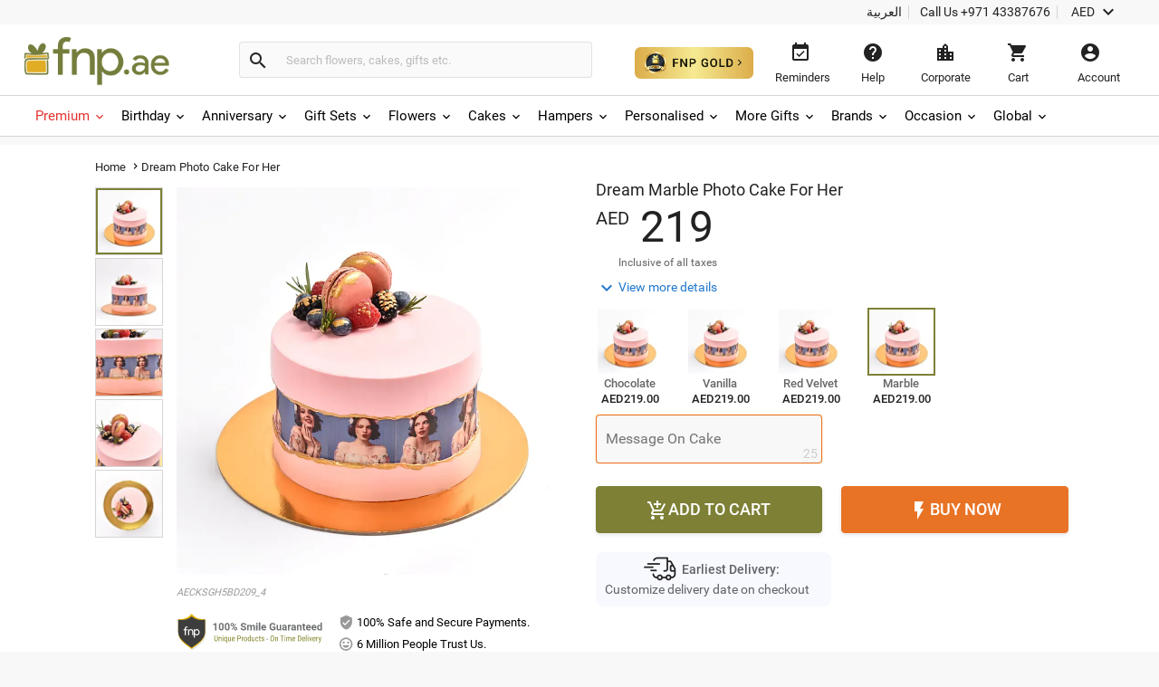

--- FILE ---
content_type: text/html;charset=UTF-8
request_url: https://www.fnp.ae/gift/dream-photo-cake-her-him-marble
body_size: 54059
content:
<!DOCTYPE html>
<html lang="en" dir="ltr" xmlns="http://www.w3.org/1999/xhtml" class="no-js">

<head>
  <link rel="preload" as="image" href="/assets/images/image_placeholder-bb.png">
  <link rel="preload" as="image" href="https://www.fnp.ae/images/pr/l/v20251024220416/dream-photo-cake-her-him-marble_1.jpg">
<link rel="dns-prefetch" href="//www.fnp.ae"/><link rel="dns-prefetch" href="//sslwidget.criteo.com"><link rel="dns-prefetch" href="//gum.criteo.com"><link rel="dns-prefetch" href="//pixel.everesttech.net"><link rel="dns-prefetch" href="//googleads.g.doubleclick.net"><link rel="dns-prefetch" href="//dis.as.criteo.com"><link rel="dns-prefetch" href="//www.googleadservices.com"><link rel="dns-prefetch" href="//static.criteo.net"><link rel="dns-prefetch" href="//cm.everesttech.net"><link rel="dns-prefetch" href="//asia.creativecdn.com"><link rel="dns-prefetch" href="//stats.g.doubleclick.net"><link rel="dns-prefetch" href="//www.google.com"><link rel="dns-prefetch" href="//s.go-mpulse.net"><link rel="dns-prefetch" href="//www.everestjs.net"><link rel="dns-prefetch" href="//www.googletagmanager.com"><link rel="dns-prefetch" href="//www.google-analytics.com"><link rel="dns-prefetch" href="//www.google.co.in"><link rel="dns-prefetch" href="//fonts.gstatic.com">
  <meta http-equiv="Content-Type" content="text/html; charset=UTF-8"/>
  <meta http-equiv="x-ua-compatible" content="ie=edge"/>
<meta name="apple-itunes-app" content="app-id=">
	<script>
		window.showtimer = false;
		window.imgDomain = 'https://www.fnp.ae'
	</script>
    <link rel="preload" href="/assets/fonts/KFOlCnqEu92Fr1MmEU9fBBc4.woff2" as="font" type="font/woff2" crossorigin="anonymous"/>
    <link rel="preload" href="/assets/fonts/CWB0XYA8bzo0kSThX0UTuA.woff2" as="font" type="font/woff2" crossorigin="anonymous"/>
<title>Order Dream Marble Photo Cake For Her Online | Same-Day Delivery UAE - Fnp.ae</title>
<meta name="description" content="Order Dream Marble Photo Cake For Her online in Fnp.ae. Send Dream Marble Photo Cake For Her to your loved ones with Same-Day Delivery UAE."/>
<meta property="og:title" content="Order Dream Marble Photo Cake For Her Online | Same-Day Delivery UAE - Fnp.ae"/>
<meta property="og:description" content="Order Dream Marble Photo Cake For Her online in Fnp.ae. Send Dream Marble Photo Cake For Her to your loved ones with Same-Day Delivery UAE."/>
<meta name="twitter:title" content="Order Dream Marble Photo Cake For Her Online | Same-Day Delivery UAE - Fnp.ae" />
<meta name="twitter:description" content="Order Dream Marble Photo Cake For Her online in Fnp.ae. Send Dream Marble Photo Cake For Her to your loved ones with Same-Day Delivery UAE." />

  <meta name="twitter:card" content="summary" />
  <meta name="twitter:image" content="https://www.fnp.ae/images/pr/l/v20251024220416/dream-photo-cake-her-him-marble_1.jpg" />
  <meta property="og:image" content="https://www.fnp.ae/images/pr/l/v20251024220416/dream-photo-cake-her-him-marble_1.jpg"/>

  <meta property="og:type" content="Product"/>
  <meta property="fb:app_id" content="1269264556457837"/>
	<meta property="og:url" content="https://www.fnp.ae/gift/dream-photo-cake-her-him-marble"/>
	<meta name="twitter:url" content="https://www.fnp.ae/gift/dream-photo-cake-her-him-marble">
	<meta property="og:site_name" content="www.fnp.ae"/>
	<link rel="canonical" href="https://www.fnp.ae/gift/dream-photo-cake-her-him-marble" />
			<link rel="alternate" hreflang="en-AE" href="https://www.fnp.ae/gift/dream-photo-cake-her-him-marble" />
			<link rel="alternate" hreflang="ar-AE" href="https://www.fnp.ae/ar/gift/dream-photo-cake-her-him-marble" />
  <meta name="viewport" content="width=device-width, initial-scale=1.0" />
    <link rel="shortcut icon" href="https://www.fnp.ae/assets/images/favicon.ico" />
	<link type="text/css" rel="stylesheet" href="https://www.fnp.ae/assets/css/commonfont.css">
    <script>
        window.defaultLanguageDomain = 'en';
        window.otherLanguageDomain = 'ar';
        window.defaultCatalog = 'uae';
        window.defaultCountryCode = '971';
        window.currencyUom = 'AED';
        window.brandName = 'FNPAE';
		window.defaultCountryGeoCode = 'AE';
        window.otherLanguageDomainPrefix = '/ar';
        var urlPrefix = "";
        var cookieDomain = ".fnp.ae";
        var assetsVersion= "v71";
        var isMicroSite="false"
        var isMyAccount = false;
        var cdnHost = "https://www.fnp.ae";
        var cdnJSONHost = "https://www.fnp.ae";
        var secureHostNameToUse = "www.fnp.ae";
        var cdnINTLHostName = "";
		var PSVIdentityPoolId = 'ap-south-1:1ccebef1-e9a6-48e1-a4cd-d879e9772f2c'
		var PSVRegion = 'ap-south-1'
  		var defaultCurrencyUomId ="AED";
			
				var cssFilesList = [
					"/assets/css-bbb/product-new/product-new-lib.min.css",
					"/v71/assets/css-bbb/product-new/product-new-below-fold.min.css"
				];
    </script>
		<style>
@font-face{font-family:'Roboto';font-weight:400;font-display:fallback;src:local('Roboto'),local('Roboto-Regular'),url(/assets/fonts/CWB0XYA8bzo0kSThX0UTuA.woff2) format('woff2');unicode-range:U+0000-00FF,U+0131,U+0152-0153,U+02C6,U+02DA,U+02DC,U+2000-206F,U+2074,U+20AC,U+2212,U+2215,U+E0FF,U+EFFD,U+F000}@font-face{font-family:'Roboto';font-style:normal;font-weight:300;font-display:fallback;src:local('Roboto Light'),local('Roboto-Light'),url(/assets/fonts/KFOlCnqEu92Fr1MmSU5fBBc4.woff2) format('woff2');unicode-range:U+0000-00FF,U+0131,U+0152-0153,U+02BB-02BC,U+02C6,U+02DA,U+02DC,U+2000-206F,U+2074,U+20AC,U+2122,U+2191,U+2193,U+2212,U+2215,U+FEFF,U+FFFD}@font-face{font-family:'Roboto';font-style:normal;font-weight:500;font-display:fallback;src:local('Roboto Medium'),local('Roboto-Medium'),url(/assets/fonts/KFOlCnqEu92Fr1MmEU9fBBc4.woff2) format('woff2');unicode-range:U+0000-00FF,U+0131,U+0152-0153,U+02BB-02BC,U+02C6,U+02DA,U+02DC,U+2000-206F,U+2074,U+20AC,U+2122,U+2191,U+2193,U+2212,U+2215,U+FEFF,U+FFFD}@font-face{font-family:'Roboto';font-style:normal;font-weight:700;font-display:fallback;src:local('Roboto Bold'),local('Roboto-Bold'),url(/assets/fonts/KFOlCnqEu92Fr1MmWUlfBBc4.woff2) format('woff2');unicode-range:U+0000-00FF,U+0131,U+0152-0153,U+02BB-02BC,U+02C6,U+02DA,U+02DC,U+2000-206F,U+2074,U+20AC,U+2122,U+2191,U+2193,U+2212,U+2215,U+FEFF,U+FFFD}@font-face{font-family:'Roboto';font-style:normal;font-weight:100;font-display:fallback;src:local('Roboto Thin'),local('Roboto-Thin'),url(/assets/fonts/KFOkCnqEu92Fr1MmgVxIIzI.woff2) format('woff2');unicode-range:U+0000-00FF,U+0131,U+0152-0153,U+02BB-02BC,U+02C6,U+02DA,U+02DC,U+2000-206F,U+2074,U+20AC,U+2122,U+2191,U+2193,U+2212,U+2215,U+FEFF,U+FFFD}@charset "utf-8";@font-face{font-family:'Material Icons';font-style:normal;font-weight:400;src:url(/assets/fonts/flUhRq6tzZclQEJ-Vdg-IuiaDsNa.woff) format('woff')}.material-icons{font-family:'Material Icons';font-weight:normal;font-style:normal;font-size:24px;line-height:1;letter-spacing:normal;text-transform:none;display:inline-block;white-space:nowrap;word-wrap:normal;direction:ltr;-webkit-font-feature-settings:'liga';-webkit-font-smoothing:antialiased;-webkit-font-smoothing:antialiased;text-rendering:optimizeLegibility;-moz-osx-font-smoothing:grayscale;font-feature-settings:'liga'}*{margin:0;padding:0;outline:0}html,body{height:100%;font-size:14px;padding:0}img{display:inline-block;vertical-align:middle;height:auto;max-width:100%}*,*:before,*:after{-webkit-box-sizing:border-box}header{position:fixed;width:100%;z-index:99999;background:#fff;transition:top ease-in-out .3s}.productlisting img.u-photo.lazy{width:100%}header ul,header ul>li{list-style:none}header ul>li{display:inline-block}input[type="number"]{-moz-appearance:textfield}input:-webkit-autofill,input:-webkit-autofill:hover,input:-webkit-autofill:focus,input:-webkit-autofill:active{-webkit-transition-delay:9999s;transition-delay:9999s}#info-toolbar{padding:5px;background:#f8f8f8;font-size:14px;position:relative;z-index:9999999}#info-toolbar li a,#info-toolbar li{color:#222;font-weight:400;cursor:pointer;text-decoration:none;margin:0 8px}#info-toolbar li#currency{height:17px}#info-toolbar li.info-item{min-width:145px;height:17px}#info-toolbar li{position:relative}#info-toolbar li a i,#info-toolbar li i{font-size:24px;vertical-align:top;line-height:.7;width:24px}.info-item::after{position:absolute;width:1px;height:90%;top:5%;background:#d5d5d5;content:""}.left-side{float:left}.right-side{float:right}#otherOptions>a{font-size:14px;color:#222;cursor:pointer}#maintoolbar{width:100%;padding:5px;height:79px;position:relative;z-index:999999;background:#fff;clear:both;border-bottom:1px solid #d5d5d5}#maintoolbar>.web-wrapper{overflow:auto}#fnplogo img{width:163px}#searchform{display:inline-block;height:42px;position:relative;box-sizing:content-box}#fnpsearch{font-weight:normal;color:#555;font-size:13px;width:350px;transition:none;border:1px solid #e0e0e0;border-left:0;max-height:40px;min-height:40px;background:#fafafa;transition:all ease-in-out .25s;padding:12px;box-sizing:border-box}#searchform a{font-size:14px;line-height:37px;color:#2179d0;background-color:#fff;height:35px;display:inline-block;padding-right:12px;text-decoration:none;position:absolute;top:15px;right:88px}#fnpsearch:focus+a{display:block}#searchbtn{background-color:#fafafa;background-repeat:no-repeat;max-height:40px;width:40px;vertical-align:middle;cursor:pointer;margin:0 0 0 -1px;color:#222;border:1px solid #e0e0e0;line-height:40px;border-radius:0 4px 4px 0;transition:all ease-in-out .25s}#searchbtn i{margin:8px}span#user-name{width:134%;white-space:nowrap;text-overflow:ellipsis;overflow:hidden;align-items:center}#infotools{height:70px;display:flex;align-items:center;justify-content:center}#infotools li button span{display:block;margin-bottom:5px}#infotools button,.del-button{text-align:center;min-width:80px;max-width:105px;background:transparent;font-size:13px;color:#222;cursor:pointer;margin:0;border:0;padding:12px;max-height:70px;width:10px}#infotools #currency .WebRupee{font-size:27px;margin:0;position:absolute;top:10px;width:60px}#account.loaded>#accountdropdown,#currency.loaded>#currencydropdown{display:block}.currtitle{background-color:#fff;padding:15px;text-align:left;color:#59b5d7}#cartbtn span.hasitems{position:absolute;min-width:18px;height:18px;background:#e03131;border-radius:10px;text-align:center;color:#fff;font-size:12px;line-height:14px;top:1px;left:60%;padding:2px 3px;display:inline-block}#navmenubar{background:#fff;font-size:16px;clear:both;max-height:45px;border-bottom:1px solid #d5d5d5}.header-wrapper{max-width:1600px;width:100%;position:relative;padding:0 31px;margin:0 auto}#navmenubar .header-wrapper>ul{display:inline-block;font-size:16px;width:100%;padding:0}#navmenubar .header-wrapper>ul li.opened{text-decoration:none;border-bottom:4px solid #7d8035}#navmenubar .header-wrapper ul li a span i{line-height:13px;font-size:16px;margin-left:5px;vertical-align:middle}#navmenubar .header-wrapper ul li{max-height:45px;display:block}#navmenubar .header-wrapper>ul>li{border-radius:4px 4px 0 0;padding:15px 15px;cursor:pointer;display:inline-block}#navmenubar .header-wrapper>ul>li a{color:#222;text-decoration:none;text-transform:uppercase;font-weight:500;font-size:13px;position:relative;display:block;outline:0}#navmenubar .header-wrapper>div{display:none;padding:0;background-color:#fff;position:absolute;left:-5px;width:auto;min-height:345px;top:45px;visibility:hidden}#hamburgermenutitle{display:none}@keyframes effect1{0{opacity:0;top:59px}100%{opacity:1;top:69px}}@keyframes effect2{0{opacity:1;top:69px;display:block}100%{opacity:0;top:85px;display:none}}footer{max-width:1600px;background:#f2f2f2;overflow:auto;margin:0 auto;width:100%}footer ul{list-style:none}footer h6{text-transform:uppercase;font-weight:700;font-size:.8em;margin-bottom:15px;text-align:center}#footerline1{display:table;width:100%}#connections{display:table-row;width:100%}#securetransactions .payopt>img{position:relative;max-width:700px;overflow:hidden}ul#connections>li{display:table-cell;vertical-align:top;padding:2em;text-align:center;width:33.33%}#securetransactions>.payopt{overflow:hidden;height:32px}#footerline1,#footerline2{border-bottom:1px solid #fff}#socialtoolbar>img{width:164px;height:30px;background:url(/assets/images/simpee-footer-sprite.png) 0 0 no-repeat}#securetransactions>img{width:241px;height:62px;background:url(/assets/images/simpee-footer-sprite.png) 0 -42px no-repeat}#footerline2,#footerline3{text-align:center;padding:2em 0}#footerline3{padding-bottom:1em}#morelinks>li{display:inline-block}#morelinks>li:after{content:"|"}#morelinks>li:last-child:after{content:""}#morelinks>li>a{color:#666;font-size:.9em;margin:.5em}#footerline4{text-align:center}#copyright{font-size:12px;margin-top:10px;width:100%;text-align:center;color:#666}meta.foundation-data-attribute-namespace{font-family:false}button{position:relative}header ul,footer ul{margin:0;line-height:normal}header button,footer button{padding:0}#listingcontainer{max-width:1600px;margin:0 auto}#listingcontainer>.columns{padding-left:35px;padding-right:35px}#mainbanner{padding-top:99px;margin-bottom:5px}.maintitle{font-size:26px;text-align:center;margin:10px 0 15px 0;font-weight:300}span.highlight{color:#59b5d7}.left{float:left}.right{float:right}.checkbox input{opacity:0}header input::-webkit-input-placeholder{color:#bbb}header input:-moz-placeholder{color:#bbb}header input::-moz-placeholder{color:#bbb}header input:-ms-input-placeholder{color:#bbb}#filtersOptions{display:none}.searchparam::before{content:", "}.searchresults>span:nth-child(2)::before{content:""}.searchparam{color:#7ac4e1;text-transform:capitalize;margin-bottom:10px}.infobar,.prodinfobar{visibility:hidden}.has-dropdown not-click>a{display:inherit}a.more,a.more:hover{background:0}.top-bar-section .dropdown label{padding-left:.3rem}.checklabel{display:inline-block;text-transform:capitalize !important;color:#aaa !important;vertical-align:6px}.slick-next:before,.slick-prev:before{content:''}.disabled{pointer-events:none}.clear-both{clear:both}#account-dropdown,#enquire-dropdown,.currency-dropdown,#searchhintlistdiv,#cartpanel,#login-withopt,#new-login,.otp,#password-box,.welcome-msg,.resend-otp,.login-helpsec,#goldpanel{display:none}.search-clear-pin{position:absolute;top:25px;cursor:pointer;font-size:18px}.curr_usd,.curr_gbp,.curr_eur,.curr_aud,.curr_sgd,.curr_qar,.curr_nzd,.curr_myr,.curr_cad,.curr_aed,.curr_omr,.curr_kwd,.curr_bhd,.curr_inr,.WebRupee{margin-right:.01em}#login-message{display:none;position:absolute;top:74px;width:222px;box-shadow:0 4px 40px rgba(0,0,0,0.2);border-radius:4px;background:#333;color:#999;font-size:16px;padding:18px 12px;cursor:default}#login-message .header-arrows{bottom:auto;top:-6px;border-left:7px solid transparent;border-right:7px solid transparent;border-bottom:7px solid #333;border-top:0;position:absolute}#login-message span{color:#fff;line-height:1.5}main{padding-top:160px}a{display:inline-block;text-decoration:none}#avialable-gifts{display:none;background:#e87325;color:#fff;width:48%;height:52px;line-height:52px;text-align:center;margin-bottom:30px}[class*="block-grid-"]>li{display:block;width:33%;height:auto;text-align:center;padding:0 .625rem 1.25rem}#contactus-phone-no{direction:ltr}#gold-btn-wrapper{display:inline-block;cursor:pointer;padding:12px}#gold-btn{height:35px}.gold-head{display:flex;align-items:center;justify-content:center}#head_img{height:100px}.gold-head-text{margin:0 15px}.gold-head-heading{text-transform:capitalize;background:linear-gradient(to right,#dbac49,#f6ea92);-webkit-background-clip:text;-webkit-text-fill-color:transparent;background-clip:text;font-size:28px;line-height:1.3;margin:0;font-weight:600}.gold-head-info{text-transform:capitalize;color:#f6ea92;font-size:16px;line-height:1.3}#gold-cards{display:flex;align-items:center;justify-content:center;margin-top:20px}#gold-cards .card-wrapper:nth-child(odd){background-image:url(/assets/images/gold_right.png);background-size:cover;background-position:center;background-repeat:no-repeat}#gold-cards .card-wrapper:nth-child(even){background-image:url(/assets/images/gold_left.png);background-size:cover;background-position:center;background-repeat:no-repeat}.card-wrapper{padding:19px 35px;margin:0 10px;border-radius:10px;width:300px}.card-price{display:flex;align-items:center;justify-content:center}.gold-list-price{margin:0 10px;font-size:26px;text-transform:uppercase;background:linear-gradient(to right,#dbac49,#f6ea92);-webkit-background-clip:text;-webkit-text-fill-color:transparent;background-clip:text;line-height:1;font-weight:600}.stick-off-price{text-transform:uppercase;text-decoration:line-through;font-size:14px;color:#fff;line-height:1}.validity{font-size:11px;text-transform:capitalize;color:#fff;line-height:1}.gold-btn-wrap{margin:15px 0;display:flex;align-items:center;justify-content:center}.gold-btn-wrap .gold-btn{padding:10px 50px;text-align:center;border-radius:8px;background:linear-gradient(to right,#dbac49,#f6ea92,#dbac49);color:#191a0b;text-transform:uppercase;font-weight:666;letter-spacing:1px;cursor:pointer;font-size:16px;min-width:190px;max-width:190px;display:flex;align-items:center;justify-content:center}.gold-card-footer{text-align:center;margin-bottom:5px;text-transform:capitalize;font-weight:500;font-size:14px;color:#fff;line-height:1}.accordion{background-color:#eee;color:#444;cursor:pointer;padding:18px;width:100%;border:0;text-align:left;outline:0;font-size:15px;transition:.4s;margin-top:5px}.accordion:hover{background-color:#ccc}.benefit-info{color:#fff;font-size:16px;margin:0;font-weight:600;line-height:1.3}#gold_benefits_container{display:flex;flex-direction:column;align-items:center;margin:35px 0 30px}#gold_benefits_content{width:95%;height:147px;display:flex;align-items:center;justify-content:center;margin-top:15px;background:rgba(70,85,88,0.3);border-radius:14px}#gold-benefits{display:grid;grid-template-columns:1fr 1fr;gap:30px}.benefit-img{height:40px;background:white;width:40px;display:flex;align-items:center;justify-content:center;border-radius:50%}.benefit-info-container{display:flex;align-items:center}.benefit-text-wrapper{margin:0 10px}.benefit-sub-text{font-size:12px;color:#fff;line-height:1;margin:0}#gold_benefits_head{color:#e9ecce;font-size:20px;margin:0 15px;font-weight:500;line-height:1}#faq-head{text-align:center;margin:20px 0;color:#e9ecce;font-size:20px;font-weight:600}#accordion-container{width:95%;background:rgba(70,85,83,0.3);border-radius:6px}.accordion-question{background:0;border-bottom:.5px solid #3e3b3b}.accordion-question:last-child{border-bottom:0}.accordion-summery{padding:10px 15px;color:#fff}.accordion-answer{color:#fff;font-size:14px;font-weight:500}#gold-close{position:absolute;top:15px;right:20px;height:20px;width:20px;cursor:pointer;z-index:9999}#goldpanel{position:fixed;height:535px;width:650px;padding:25px 20px 20px;transition:all .3s linear;top:18%;left:30%;overflow-y:auto;background:#000;z-index:99;border-radius:12px;background-image:url(/assets/images/vector.png);background-repeat:no-repeat;background-size:100% 45%;background-position:top}#goldpanel::-webkit-scrollbar{width:6px;height:6px}#goldpanel::-webkit-scrollbar-track{background:0}#goldpanel::-webkit-scrollbar-thumb{background:#fff;border-radius:4px}#goldpanel::-webkit-scrollbar-thumb:hover{background:#fff}.quesion-container{display:flex;align-items:center;justify-content:space-between;padding:15px 15px}.icon-style{color:#fff}#accordion-section{display:flex;align-items:center;justify-content:center}.flex-center{display:flex;align-items:center;justify-content:center}.disabled-gold-btn{pointer-events:none;opacity:.5;cursor:not-allowed}#confirmationModal{position:fixed;display:block;width:30%;top:40%;left:40%;height:141px;box-shadow:none;font-size:16px;text-align:center;z-index:999999;background:#fff;padding:20px;border-radius:6px}.modal-content{padding:15px 0}.modal-close{color:#222;font-size:14px;border-radius:4px;border:1px solid #d8d8d8;background:#fff;padding:12px;text-align:center;margin:0 10px;width:80px}.gold-btn.disabled{cursor:pointer !important}#added-img{vertical-align:baseline;margin:0 2px;height:14px}#toast{visibility:hidden;min-width:250px;background-color:#fff;color:#191a0b;text-align:center;border-radius:4px;padding:16px;position:fixed;z-index:100001;bottom:60px;left:50%;transform:translateX(-50%);font-size:17px}.toast-message{margin:0}.toast.show{visibility:visible;animation:fadeInOut 3s}@keyframes fadeInOut{0{opacity:0}10%{opacity:1}90%{opacity:1}100%{opacity:0}}.gold-user-wrapper{display:flex;align-items:center;justify-content:center;flex-direction:column}.gold-user-heading{text-transform:capitalize;background:linear-gradient(to right,#dbac49,#f6ea92);-webkit-background-clip:text;-webkit-text-fill-color:transparent;background-clip:text;font-size:24px;font-weight:600}.gold-user-text{font-size:22px;font-weight:500;color:#e9ecce}.gold-user-validity{font-size:14px;color:#fff}.gold-slots{color:#008000;background:#e0f1e0;padding:6px;font-size:12px;border-radius:4px}.gold-slots-warn{color:#444;background:#fef9f3;padding:6px;font-size:12px;border-radius:4px}#terms-head{text-align:center;color:#e9ecce;font-family:'Inter',sans-serif;font-size:20px;font-style:normal;font-weight:600;line-height:24.4px;font-variant-numeric:lining-nums proportional-nums;font-feature-settings:'dlig' on;margin-top:24px;margin-bottom:24px}.terms-container{display:flex;justify-content:center;width:100%;padding:0 20px}.terms-wrapper{background:#1b1b1b;border-radius:8px;padding:12px 16px;max-width:800px;display:flex;flex-direction:column;align-items:flex-start;gap:12px;align-self:stretch}.terms-list{display:flex;flex-direction:column;align-items:flex-start;gap:12px;list-style-type:disc;list-style-position:outside;color:#FFF;font-family:'Inter',sans-serif;font-size:14px;font-style:normal;font-weight:400;line-height:18px;font-variant-numeric:lining-nums proportional-nums;font-feature-settings:'dlig' on;margin-left:20px;padding-left:15px}.terms-list li::marker{color:#FFF}@media(max-width:768px){#terms-head{font-size:18px;margin-top:20px;margin-bottom:20px}.terms-wrapper{padding:10px 14px;border-radius:6px;gap:10px}.terms-list{font-size:13px;line-height:17px;gap:10px}}#terms-container{display:flex;justify-content:center;width:100%;padding:0 14px}#terms-container ul,#terms-container li{list-style-type:disc !important;list-style-position:outside !important}#terms-container li::marker{color:#e9ecce}#terms-container ul{padding-left:12px;margin:0;display:flex;flex-direction:column;gap:12px}html,body,#fnpsearch,#infotools button,.del-button{font-family:"Roboto"}#info-toolbar{text-align:right}.info-item::after{right:-8px}#fnpsearch,#searchbtn,[class*="block-grid-"]>li{float:left}#fnpsearch{border-radius:0 4px 4px 0;box-shadow:none}#searchbtn{border-radius:4px 0 0 4px;border-right:0}#searchform{padding:14px 0 12px 22px;margin-left:55px}#fnplogo{margin:6px 0 0 -11px}#navmenubar,#account-dropdown li a{text-align:left}.search-clear-pin{right:15px;background:#fff;width:20px;height:20px;border-radius:50%;display:flex;justify-content:center;align-items:center}#searchhintlistdiv{left:260px}#login-message{right:34px}#login-message .header-arrows{right:35px}#infotools{padding-top:4px}#securetransactions .payopt>img{margin-top:-40px}#infotools button:hover,#infotools li:hover,#infotools li button span.cart-icon:hover,#currencybtn:hover::after{color:#555}body{background:#f8f8f8}input,select,textarea,option{font-weight:400;overflow:visible;outline:medium none;font-size:14px;color:#6e6e6e}div,dl,dt,dd,ul,ol,li,h1,h2,h3,h4,h5,h6,pre,form,p,blockquote,th,td{margin:0;padding:0}.pdp-buttons button,.pdp-buttons .button{min-height:52px;max-height:52px;-webkit-appearance:none;margin:0 0 .4rem;text-decoration:none;display:inline-block;padding:1rem 2rem 1.0625rem 2rem}.product-wapper{position:relative;margin:0 auto;width:100%;max-width:1140px}.product-section{overflow:hidden;position:relative;width:100%}.image-details{display:flex}#breadcrumbs{padding:15px 0;z-index:11}.slideable,.mainimg{width:100%;margin-bottom:0}.odometer-price{text-align:left;min-height:63px;box-sizing:border-box;font-size:48px;color:#222;font-weight:300}.slick-slide{display:block;height:100%;min-height:1px}.slick-list{position:relative;display:block;overflow:hidden;margin:0;padding:0}#prevArrow.slick-prev:before,#nextArrow.slick-next:before{content:''}.slick-prev.slick-disabled:before,.slick-next.slick-disabled:before{opacity:.25}.slick-prev:before,.slick-next:before{font-size:20px;line-height:1;opacity:.75;color:white;-webkit-font-smoothing:antialiased;-moz-osx-font-smoothing:grayscale}.slider-for .slick-slide .slick-current .slick-active+.selected-tile{display:none}.slider-for img{width:428px;height:428px}.selected-tile{display:none}.slick-track:before,.slick-track:after{display:table;content:'';clear:both}.delivery-inputs{clear:both;position:relative;width:100%}.product-selected .slick-current,#productimage .slick-active{width:428px !important;height:428px !important;position:absolute !important;left:0 !important}.product-gallery{box-sizing:border-box;width:50%;max-width:520px;position:fixed;min-height:47%}.odometer-digit-inner,.odometer.odometer-theme-default .odometer-digit .odometer-digit-inner{text-align:left;position:absolute;top:0;left:0;right:0;bottom:0;overflow:hidden}.cake-variants{clear:both}.price-crossline{display:inline-block;vertical-align:top;font-size:14px;margin:10px 0 0 10px;text-align:left;color:#666;font-weight:400}.sub-varient-eg-egl{float:left;margin-bottom:10px}.product-list-image{visibility:hidden}input#countLength{display:none !important}.in-view{position:absolute;bottom:0}.product-section .product-gallery .in-view{position:absolute;bottom:0}.thumb-area.slider.slider-nav div:nth-child(n+6){display:none}.valentinesdisp,.product-information::-webkit-scrollbar,#tabs.ui-widget-content,#uploaddetails,.cross-input{display:none}.imgupload #file-name{display:none}.product-details .alert-box{display:none}#destdeselect{display:none}#datetimeshipping{display:none}.product-section-scroll{padding-top:0}#localitypicker .localityText{width:100%;color:#000;background-color:#f8f8f8;cursor:pointer;display:block;border-radius:4px;min-height:52px;font-size:16px;margin:10px 0 3px 0;border:1px solid #999;transition:all ease-in-out .25s;box-shadow:0 2px 4px rgba(0,0,0,0.1) inset}@keyframes focuses{0{-webkit-box-shadow:0 0 10px #ff9212;-moz-box-shadow:0 0 10px #ff9212;box-shadow:0 0 10px #ff9212}50%{-webkit-box-shadow:0 0 0 #ff9212;-moz-box-shadow:0 0 0 #ff9212;box-shadow:0 0 0 #ff9212}100%{-webkit-box-shadow:0 0 10px #ff9212;-moz-box-shadow:0 0 10px #ff9212;box-shadow:0 0 10px #ff9212}}.xpress-product-form form input.activeinput,.activeinput #datetimelink,#destlookup.activeinput,.selectflavour.activeinput{border-bottom-width:2px;-webkit-transition:all ease-in-out .25s;-o-transition:all ease-in-out .25s;-moz-transition:all ease-in-out .25s;transition:all ease-in-out .25s;box-shadow:0 0 10px #e87325;border:1px solid #e87325;-webkit-animation:focuses ease-in-out 1500ms infinite;-moz-animation:focuses ease-in-out 1500ms infinite;animation:focuses ease-in-out 1500ms infinite}#datetimelink.disableInput,.charleft.disableInput,.imgupload.disableInput,.imgupload.disableInput+a.image-place,.personaltxtmsg.disableInput,.cakemsg.disableInput,.selectflavourText.disableInput,.subvariantlist.disableInput{border:1px solid #999;color:#666;pointer-events:none;cursor:no-drop;background:#f8f8f8;box-shadow:0 2px 4px 0 rgba(0,0,0,0.1),inset 0 2px 0 0 rgba(255,255,255,0.004);opacity:.3}.charleft.disableInput{border:0}.personal-cake-msg .charleft.activeinput{border:0;animation:none;box-shadow:none}.activeinput{-webkit-animation:focuses ease-in-out 1500ms infinite;-moz-animation:focuses ease-in-out 1500ms infinite;animation:focuses ease-in-out 1500ms infinite;box-shadow:0 0 10px #e87325;border:1px solid #e87325}#videomodal{display:none}.image-details .thumb-container{max-height:433px;overflow:hidden}.slider-nav .slick-list.draggable{height:360px !important}.slider-nav .slick-initialized .slick-slide{display:block}.thumb-area .thumb-tile{height:75px;width:75px !important;margin:0 0 3px 0;border:1px solid #d5d5d5}.thumb-tile img{cursor:pointer}#breadcrumbs *{font-size:13px;font-weight:normal;letter-spacing:.15px;vertical-align:middle}.navmenu .breadcrumb-icons{font-size:14px;vertical-align:bottom;padding:0 3px}.breadcrumb-position{position:relative !important}#breadcrumbs>a::after{padding:4px;font-size:14px}#breadcrumbs span{color:#222}#delivery-textbox{margin-bottom:17px}.product-details{background:#f8f8f8;box-shadow:0 2px 2px rgba(0,0,0,0.2);width:100%;margin-bottom:15px}.product-information{box-sizing:border-box;width:50%;padding-top:40px;-webkit-overflow-scrolling:touch;-ms-overflow-style:none}.product-content{float:right;width:100%;padding:0 30px 0 0}#thumbnail1,#thumbnail2{visibility:visible;margin:0}.product-skucode{font-style:italic;color:#999;font-size:11px;text-transform:uppercase;text-align:left;padding-bottom:15px}.slider-for.slick-slider{margin-bottom:0;height:428px}.gallery-info{margin-top:10px}.gallery-info .payment-trust li{list-style-type:none}.gallery-info .seal{display:inline-block;width:42%;padding:0}.gallery-info .pay-trust{line-height:2}.thumb-area{height:356px;width:75px}.thumb-area .slick-next.slick-arrow{display:block;text-align:center;background:#f2f2f2;box-shadow:0 2px 1px rgba(0,0,0,0.2);position:relative;z-index:9999;color:#222;top:0;right:0;width:75px}.thumb-area .slick-prev.slick-arrow{text-align:center;background:#f2f2f2;box-shadow:0 2px 1px rgba(0,0,0,0.2);position:relative;z-index:9999;color:#222;width:75px;left:0;margin:0;margin-bottom:10px}.product-selected{float:right;width:428px}.thumb-button.arrow-up{margin-bottom:10px}.product-name{font-size:18px;color:#222;font-weight:400;line-height:20px;text-overflow:ellipsis}.price-block{position:relative}.pricediv .price{display:none}.price-crossline .oldprice{text-decoration:line-through}.price-crossline .off{color:#008539}.price-crossline .oldprice .WebRupee{font-size:14px;margin-top:0}.odometer-price .curr-symbol{font-size:20px;vertical-align:super;margin-top:9px;font-weight:400}.odometer.odometer-auto-theme,.odometer.odometer-theme-default{font-weight:400}.odometer.odometer-auto-theme .odometer-digit,.odometer.odometer-theme-default .odometer-digit{display:inline-block;vertical-align:middle;position:relative}.odometer.odometer-auto-theme .odometer-digit .odometer-digit-spacer,.odometer.odometer-theme-default .odometer-digit .odometer-digit-spacer{display:inline-block;vertical-align:middle;visibility:hidden}.odometer-value,.odometer.odometer-theme-default .odometer-digit .odometer-value{display:block;-webkit-transform:translateZ(0)}.price-increase-info-icon .info-tool-tip{display:none}.priceinfo-icon-display{display:none}.price-increase-info-icon .price-info{background-image:url(/assets/images/surge.png);width:25px;height:25px;position:absolute;top:5px;right:-30px;background-size:16px;background-repeat:no-repeat}.tax-msg{padding:0 0 7px 25px;font-size:12px;color:#666}.view-more{position:relative;display:inline-block;line-height:26px;margin-bottom:10px}.view-more a{font-size:14px;color:#2178cf;padding-left:25px;text-decoration:none}.view-more a i{position:absolute;top:2px}.prodvariant{color:#666;font-size:14px;font-weight:500;vertical-align:inherit;display:block;margin:15px 0}.row ul.product-list-image-test{padding:0;margin:0}.address-input,.inputdiv{position:relative;margin-top:10px}.product-list-image-test li{width:75px;height:auto;list-style-type:none;cursor:pointer;vertical-align:top}.variantItem.selectedVariant .productimg{border:2px solid #7d8035}.variantItem img.productimg{width:75px;height:75px}.variantItem figcaption{text-align:center}#localitypicker{display:inline-block;width:48%;margin-bottom:10px}.inputdiv.date-select-wrapper{display:inline-block;width:48%}#addToCart .material-icons,#buynow .material-icons{vertical-align:middle}#selectedlocality{font-size:.75em;text-align:left;color:#999;width:100%;margin-bottom:0}.address-input .place-pin{position:absolute;top:0;padding:12px;color:#666}.address-input .place-pin1{position:absolute;top:0;padding:12px;color:#666}#destlookup::placeholder{color:#666;font-weight:400;font-size:17px}#datetimelink{background:#f8f8f8;color:#666;width:100%;border-radius:4px;min-height:52px;line-height:26px;font-size:16px;margin:10px 0}#datetimelink .arrow-right{position:absolute;padding:0 7px;color:#666}#contextcity{display:none}#personal-image{width:48%;cursor:pointer;clear:both}.personalmsg{display:none;position:relative;vertical-align:top;width:48%;margin-top:10px}.personal-cake-msg{position:relative;width:48%;margin-top:10px}.personal-inputs .imgupload,.personalmsg .personaltxtmsg,.personal-cake-msg .cakemsg{display:inline-block;width:100%;max-height:54px;height:54px;line-height:16px;margin-bottom:10px;padding:8px 8px 10px 10px;background:#f8f8f8;border-radius:4px;font-size:16px;font-weight:400;z-index:0;border:1px solid #ccc;box-shadow:inset 0 1px 2px rgba(0,0,0,0.1);color:rgba(0,0,0,0.75);position:relative}.personal-inputs{display:inline;min-height:64px;position:relative}.auto-cake-message{display:none}.personal-inputs .activeinput,.cakemsg.activeinput{box-shadow:0 0 10px #e87325;border:1px solid #e87325}#img-size{font-size:9px;margin-top:5px}.drop-arrow{position:absolute;top:12px;color:#666}#datetimelink .place-pin{position:absolute;padding:0 7px;color:#666}.personalimg .drop-arrow,.multipersonalimg .drop-arrow,.personalizePreviewImg .drop-arrow{position:absolute;top:14px;color:#666;z-index:0}.personalimg .drop-arrow{position:absolute;top:14px;color:#666;z-index:0}.personalmsg .charleft,.personal-cake-msg .charleft{position:absolute;top:35px;font-size:14px}.subvariantblock.disableInput{cursor:no-drop;opacity:.3;pointer-events:none}.subvariantblock{width:48%;position:relative}#productfrm .dropdowncontent{display:block}#cake-eggless input[type='radio']{border:2px solid #00994f;width:25px;height:25px}.radio-outer.radio-check.bg-red{border:1px solid #e53333;background-color:#e53333;color:#fff;border-radius:4px}.selectflavourText.selectflavour.mandatory,a.selectflavourText.selectflavour{padding:12px 28px 13px 10px;color:#222;display:block;border-radius:4px;text-transform:capitalize;border-bottom:0}#productfrm .dropdowncontent ul{margin:0;list-style:none}.veriant-name{margin-top:5px}.radio-outer{width:30px;height:30px}.subvariantlist label{color:#565656;margin-bottom:20px;margin-right:40px;display:inline-block;line-height:1.3;font-size:13px;margin-top:0}.subvariantblock.sub-varient-eg-egl{float:right;top:1px}.subvariantblock.sub-varient-eg-egl label{margin-top:20px}.subvariantlist{display:inline-block;text-transform:capitalize;width:100%}.pdp-buttons{display:inline-block;width:100%;margin-top:15px}#addToCart{font-weight:500;border:1px solid #7d8035;width:48%;font-size:18px;box-shadow:rgba(0,0,0,0.1) 0 2px 4px 0;background:#7d8035;color:#fff;border-radius:4px}#buynow{background:#e87325;color:#fff;width:48%;font-weight:500;font-size:18px;border-radius:4px;border:1px solid #e87325;box-shadow:rgba(0,0,0,0.1) 0 2px 4px 0}.formfooter{float:right;width:100%;clear:both;min-height:44px}.timeellapse{display:none;background:#ffffba;border-radius:50px;padding:8px 8px;font-size:12px;font-weight:600;text-align:center;margin-top:14px;color:#222;max-width:50%;-webkit-transition:all ease-in-out .25s;-o-transition:all ease-in-out .25s;-moz-transition:all ease-in-out .25s;transition:all ease-in-out .25s}.timeellapse span{color:#e03131}.timeellapse span i{font-size:14px;vertical-align:bottom}.tamara-and-tabby-pdp-widget{border-bottom:1px solid #d5d5d5;padding-bottom:10px;padding-top:10px;display:flex;align-items:center}#tamara-tabby-pdp-heading{border-bottom:1px solid #d5d5d5;margin-top:92px}#tamara{margin-bottom:40px}.learn-more{background:0;border:0;text-decoration:underline !important}#pdp-widget{margin-top:58px;display:block;font-size:1.17em;font-weight:bold}.widgetPopup{position:fixed;top:0;left:0;width:100%;height:100%;display:flex;align-items:center;justify-content:center;z-index:99999;background:rgba(0,0,0,0.5)}.widgetPopup .inner{width:56%;height:85%;display:flex;position:relative;align-items:center;justify-content:center;flex-direction:column;background:#fff}.tamara-and-tabby-pdp-widget img{height:27px}.widgetPopup .inner .closedbutton{position:absolute;right:-11px;top:-40px;font-size:28px;font-weight:bold;width:40px;height:40px;border:0;background:0;color:white}.widgetPopup .inner .closedbutton :hover,.widgetPopup .inner .closedbutton :focus{color:black;text-decoration:none;cursor:pointer}.widgetPopup .inner iframe{width:100%;height:100%;border:0;border-radius:8px}.atoms-pdp-widget{border-bottom:1px solid #d5d5d5;display:flex;align-items:center;justify-content:space-between}.atoms-pdp-widget img{height:34px}.atoms-text{padding-left:11px;padding-right:3px}.pdp-description p{line-height:18px;font-size:13px;margin-bottom:6px}.description ul li,.delivery-info ul li,.care-info ul li{position:relative;margin-bottom:6px}.description ul li:before,.delivery-info ul li:before,.care-info ul li:before{position:absolute;width:5px;height:5px;background:#ccc;border-radius:50%;content:"";top:6px}.delivery-info,.description,.care-info,#pdp-description p{margin:15px 0 5px 0;line-height:18px;font-size:14px;color:#000}.delivery-info h4,.description h4,.care-info h4{color:#222;margin-top:41px;margin-bottom:10px;padding-bottom:10px;border-bottom:1px solid #d5d5d5;font-size:1.17em;font-weight:bold}#customer-review-section{padding:0 35px;margin:0 auto;width:100%;max-width:1366px;min-height:210px}.review-section{height:182px}.review-section{padding-left:30px;height:125px;margin:0 0 45px 0}.review-heading span{color:#222 !important;font-size:22px !important;padding:20px 0 5px;display:inline-block;vertical-align:middle;font-weight:500;text-transform:capitalize}.review-heading{margin-top:0;margin-bottom:0}.review-outer-section{width:95%}.each-review{max-width:425px !important;margin-left:2px;display:inline-block}.review{background:#fff !important}.review:before{content:none !important}.category-title a{color:#222}.links-wrapper{float:left;width:100%;padding:10px 35px}.quick-links{position:relative;margin:0 auto;width:100%;max-width:1366px}.quick-links .category-title{color:#222;font-size:22px;display:inline-block;vertical-align:middle;font-weight:500;text-transform:capitalize}.quick-links ul.tiles{margin:10px 0;display:block;width:100%;float:left;max-width:1366px}.quick-links ul.tiles li{margin-right:1%;display:inline-block;margin-bottom:1%}.quick-links .products-type li a{color:#222;background:#fff;border-radius:4px;padding:4px 2px 4px 10px;box-shadow:0 2px 3px rgba(0,0,0,0.2);transition:all ease-in-out .25s;-webkit-transition:all ease-in-out .25s;-moz-transition:all ease-in-out .25s;-o-transition:all ease-in-out .25s;display:block;font-size:14px}.quick-links .products-type li a i{vertical-align:middle}.blue{background:#5ca5ff !important;color:#fff !important}.cross-input{display:none;position:absolute;top:16px;right:6px;padding:10px;width:19px;height:19px;background:#999;border-radius:50%;color:#fff;font-size:13px;line-height:19px;text-align:center;padding-left:1px;cursor:pointer}.cross-input .clear-pin{font-size:13px;position:absolute;padding:0;top:3px;right:3px}@media(max-width:1366px){.product-wapper{max-width:1140px;padding:0 0 0 35px}}@media(max-width:1365px){.gallery-info .seal{width:38%}}@media(min-width:1400px){.gallery-info .seal{width:42%}}@media(max-width:1600px){.product-wapper{padding-left:35px}}.ui-tabs .ui-tabs-panel{padding-top:1em}.no-content::after{content:close-quote !important}.float-left{float:left}.zoomImgActive{border:2px solid #7d8035}#product{overflow:hidden}.thumb-container .hide-buttons button{display:none}#currencybtn #currency-sym{min-width:30px}.breadcrumb-keyboard-arrow-right{width:13px}.buy-now-flash-on,.add-shopping-cart-icon,.currency-sym-arrow-down,.delivery-date-arrow-right,.address-input-material-icon{width:24px}button,input,optgroup,select,textarea{color:inherit;font:inherit;margin:0}#multipleImgPersModalBtn,#previewPersonalizeImg{width:48%;clear:both}.personalizePreviewImg{display:none}#previewPersonalizeImg .upload-title{margin-top:10px}.personal-inputs .activeinput,.cakemsg.activeinput{box-shadow:0 0 10px #e87325;border:1px solid #e87325}#singlePreviewImage{width:740px;height:480px;top:15%;border-radius:8px;overflow:hidden}.custom-dialog{position:fixed;display:none;left:0;right:0;margin:0 auto;z-index:99999;background:#fff;box-shadow:2px 4px 5px 0 rgba(11,11,12,0.2)}.multi-image-heading{font-size:16px;font-weight:500;padding:14px 25px;border-bottom:1px solid #d5d5d5}#singlePreviewImage .multi-image-heading{border-bottom:0}.custom-close{cursor:pointer}.customize-product-header{display:flex;justify-content:space-between;align-items:center}.custom-overlay{position:fixed;display:none;top:0;width:100%;height:100%;z-index:99999;background:rgba(0,0,0,0.4)}.odometer-price,.price-crossline .oldprice,.price-crossline .off{direction:ltr}.faq-section{font-family:'Roboto',sans-serif;margin-top:24px}.faq-header{display:flex;flex-direction:column;gap:8px;margin-bottom:12px}.faq-heading{color:#222;font-size:18px;font-weight:600;line-height:20px;text-transform:uppercase;margin:0;font-style:normal}.faq-header-line{width:100%;height:1px;background-color:#d5d5d5;gap:12px}.faq-item{padding:6px 0;border-radius:8px;background:#fff;border:0}.faq-question{display:flex;justify-content:space-between;align-items:center;cursor:pointer;color:#222;font-size:14px;font-weight:500;line-height:20px;text-transform:capitalize;border-radius:8px}.faq-question:hover{background:#eef2e8}.faq-toggle{width:24px;height:24px;aspect-ratio:1/1}.faq-answer{padding:10px 16px 4px 16px;color:#191a0b;font-size:14px;font-weight:400;line-height:22px;display:none;padding-left:0;transition:all .3s ease-in-out}.faq-answer p{margin:0 0 8px}.faq-divider{width:100%;height:1px;background:#d5d5d5;margin-top:6px}.drop-arrow,
.address-input .place-pin,
#datetimelink .arrow-right {
    right: 0;
}

.view-more a i,
#datetimelink .place-pin,
.address-input .place-pin1 {
    left: 0;
}

.slick-slide,
#localitypicker,
#personal-image,
#multipleImgPersModalBtn,
#previewPersonalizeImg {
    float: left;
}

#buynow,
.timeellapse,
.product-information {
    float: right;
}

.prodvariant {
    text-align: left;
}

.image-details .thumb-container {
    margin-right: 15px;
}

.view-more a {
    padding-left: 25px;
}

#datetimelink {
    padding: 12px 28px 12px 35px;
}

.inputdiv.date-select-wrapper {
    margin-left: 17px;
}

#localitypicker .localityText {
    padding: 12px 28px 12px 35px;
}

.description ul li:before,
.delivery-info ul li:before,
.care-info ul li:before {
    left: -13px;
}

.description ul,
.delivery-info ul,
.care-info ul {
    margin: 0 0 10px 15px;
    list-style: none;
}


.personalmsg .charleft,
.personal-cake-msg .charleft,
.personalimg .drop-arrow {
    right: 5px;
}

.customize-product-header {
    padding-right: 10px;
}

.product-list-image-test li {
    float: left;
    margin-right: 25px;
}

.veriant-name {
    margin-left: 5px;
}

.gallery-info .seal {
    float: left;
    margin-right: 15px;
}

.price-crossline .off > .off-percentage::after {
    content: "%"
}
#tamara-text{
    padding-left: 10px;
    padding-right: 103px;
}
#tabby-text{
    padding-left: 10px;
    padding-right: 176px;  
}.productlisting h3{font-size:23px;padding:20px 0 5px;margin:20px 35px 0 35px}.productlisting li{border:0}.productlisting>h3>a{color:#59b5d7}.productlisting>ul a{border-bottom:1px solid rgba(0,0,0,0);line-height:20px;width:100%;padding-bottom:10px}.productlisting .medium-block-grid-5 a img{min-height:210px}.productlisting img{background-position:59% 44%;width:100%;padding:.5em;min-height:292px}.productlisting .p-name{line-height:2em;color:#222;width:100%;text-overflow:ellipsis;white-space:nowrap;overflow:hidden;text-align:left}.p-name{font-size:14px}[dir="rtl"] .p-name{padding-right:15px;text-align:right}.productlisting .infobar>span::before{content:"";width:23px;height:15px;background:url(/assets/images/iconSpriteBg.png) -550px 0 no-repeat;vertical-align:middle;display:inline-block}.productlisting .infobar>.bought::before{background-position:-576px 0;width:23px}.productlisting .earliestdelivery{display:inline;color:#555;font-size:12px}.productlisting .quickview,.add2cart{text-transform:uppercase;text-align:center;font-family:"roboto slab";font-weight:300;padding:.5em;font-size:.9em;cursor:pointer;max-width:115px}.productlisting .quickview{border:1px solid #a3a5a6;color:#5b5353;margin-right:3.75%;background-color:#fff}.add2cart{border:1px solid #f97d00;color:#fff;background-color:#f97d00}.productlisting .h-price{font-size:16px;min-height:68px;display:flex;align-items:center}span.WebRupee{font-family:'WebRupee' !important}.webprice{display:block;color:#222;font-weight:bold}.webprice .WebRupee{font-weight:normal;vertical-align:middle;margin-right:.2em}.call2axn{white-space:nowrap;overflow:visible}.productlisting{max-width:1600px;margin:0 auto}.productlisting ul.medium-block-grid-4{margin:0}.productsection h2{margin:20px 35px}.productsection h2 a{clear:both;display:block;color:#31afac}.productlisting>.medium-block-grid-5>li{width:20%;list-style:none;float:left}.productlisting ul.medium-block-grid-5{margin:0 35px}.moredata{padding-top:2px;font-size:12px;min-height:29px;display:flex;margin-left:17px;justify-content:space-between;margin-right:14px}.productsection{margin-top:5px}.offer-and-oldprice .oldprice{color:#909090;font-weight:normal}.offer-and-oldprice .off{color:#008539;font-weight:bold}.offer-and-oldprice{font-size:13px;display:block}.productlisting>.medium-block-grid-4 li{width:22.7%;padding-top:20px}.slick-list{overflow:hidden}span{display:inline-block}.productlisting .p-variant-count{position:absolute;line-height:0;display:flex;width:100%;padding:10px 17px 0 17px;font-weight:600;text-decoration:underline;font-size:13px;color:#2179d0}.productsection .p-heading{margin:0;font-weight:normal}.webprice{font-family:roboto}.productlisting [class*="block-grid-4"]>li:nth-of-type(4n+1),.productlisting [class*="block-grid-4"]>li:nth-of-type(4n+2),.productlisting [class*="block-grid-4"]>li:nth-of-type(4n+3){margin-right:3%}.offer-and-oldprice .oldprice{padding-right:9px}.offer-and-oldprice .off{padding-left:2px}.offer-and-oldprice .off>.off-percentage::after{content:"%"}		</style>
  
<meta name="generator" content="Apache OFBiz"/>
		<!-- Google Tag Manager -->
<script>(function(w,d,s,l,i){w[l]=w[l]||[];w[l].push({'gtm.start':
new Date().getTime(),event:'gtm.js'});var f=d.getElementsByTagName(s)[0],
j=d.createElement(s),dl=l!='dataLayer'?'&l='+l:'';j.async=true;j.src=
'https://www.googletagmanager.com/gtm.js?id='+i+dl;f.parentNode.insertBefore(j,f);
})(window,document,'script','dataLayer','GTM-K4HN7Q3');</script>
<!-- End Google Tag Manager -->
		<!--Start Moengage  Script -->
<link rel="preconnect" href="https://cdn.moengage.com/" crossorigin />
<link rel="dns-prefetch" href="https://cdn.moengage.com/" />
<link rel="preconnect" href="https://sdk-03.moengage.com/" crossorigin />
<link rel="dns-prefetch" href="https://sdk-03.moengage.com/" />
<script async src="https://cdn.moengage.com/webpush/moe_webSdk_webp.min.latest.js?app_id=AUTGNHQ7F1EYSJ03AQ84BM5Q&cluster=DC_3"></script>
<!--End Moengage   Script-->



<!-- RudderStack script start -->
<script type="text/javascript">
  !function(){"use strict";window.RudderSnippetVersion="3.0.32";var e="rudderanalytics";window[e]||(window[e]=[])
  ;var rudderanalytics=window[e];if(Array.isArray(rudderanalytics)){
  if(true===rudderanalytics.snippetExecuted&&window.console&&console.error){
  console.error("RudderStack JavaScript SDK snippet included more than once.")}else{rudderanalytics.snippetExecuted=true,
  window.rudderAnalyticsBuildType="legacy";var sdkBaseUrl="https://cdn.rudderlabs.com/v3";var sdkName="rsa.min.js"
  ;var scriptLoadingMode="async"
  ;var r=["setDefaultInstanceKey","load","ready","page","track","identify","alias","group","reset","setAnonymousId","startSession","endSession","consent"]
  ;for(var n=0;n<r.length;n++){var t=r[n];rudderanalytics[t]=function(r){return function(){var n
  ;Array.isArray(window[e])?rudderanalytics.push([r].concat(Array.prototype.slice.call(arguments))):null===(n=window[e][r])||void 0===n||n.apply(window[e],arguments)
  }}(t)}try{
  new Function('class Test{field=()=>{};test({prop=[]}={}){return prop?(prop?.property??[...prop]):import("");}}'),
  window.rudderAnalyticsBuildType="modern"}catch(o){}var d=document.head||document.getElementsByTagName("head")[0]
  ;var i=document.body||document.getElementsByTagName("body")[0];window.rudderAnalyticsAddScript=function(e,r,n){
  var t=document.createElement("script");t.src=e,t.setAttribute("data-loader","RS_JS_SDK"),r&&n&&t.setAttribute(r,n),
  "async"===scriptLoadingMode?t.async=true:"defer"===scriptLoadingMode&&(t.defer=true),
  d?d.insertBefore(t,d.firstChild):i.insertBefore(t,i.firstChild)},window.rudderAnalyticsMount=function(){!function(){
  if("undefined"==typeof globalThis){var e;var r=function getGlobal(){
  return"undefined"!=typeof self?self:"undefined"!=typeof window?window:null}();r&&Object.defineProperty(r,"globalThis",{
  value:r,configurable:true})}
  }(),window.rudderAnalyticsAddScript("".concat(sdkBaseUrl,"/").concat(window.rudderAnalyticsBuildType,"/").concat(sdkName),"data-rsa-write-key","2wAbhILff6JcoFlCbpevAmnI48B")
  },
  "undefined"==typeof Promise||"undefined"==typeof globalThis?window.rudderAnalyticsAddScript("https://polyfill-fastly.io/v3/polyfill.min.js?version=3.111.0&features=Symbol%2CPromise&callback=rudderAnalyticsMount"):window.rudderAnalyticsMount()
  ;var loadOptions={};rudderanalytics.load("2wAbhILff6JcoFlCbpevAmnI48B","https://rudderstack-gcp.fnp.ae",loadOptions)}}}();
</script>
<!-- RudderStack script end -->




		<!-- New Relic Script Start     -->

<script type="text/javascript">
;window.NREUM||(NREUM={});NREUM.init={privacy:{cookies_enabled:true},ajax:{deny_list:["bam-cell.nr-data.net"]}};
window.NREUM||(NREUM={}),__nr_require=function(t,e,n){function r(n){if(!e[n]){var o=e[n]={exports:{}};t[n][0].call(o.exports,function(e){var o=t[n][1][e];return r(o||e)},o,o.exports)}return e[n].exports}if("function"==typeof __nr_require)return __nr_require;for(var o=0;o<n.length;o++)r(n[o]);return r}({1:[function(t,e,n){function r(t){try{s.console&&console.log(t)}catch(e){}}var o,i=t("ee"),a=t(31),s={};try{o=localStorage.getItem("__nr_flags").split(","),console&&"function"==typeof console.log&&(s.console=!0,o.indexOf("dev")!==-1&&(s.dev=!0),o.indexOf("nr_dev")!==-1&&(s.nrDev=!0))}catch(c){}s.nrDev&&i.on("internal-error",function(t){r(t.stack)}),s.dev&&i.on("fn-err",function(t,e,n){r(n.stack)}),s.dev&&(r("NR AGENT IN DEVELOPMENT MODE"),r("flags: "+a(s,function(t,e){return t}).join(", ")))},{}],2:[function(t,e,n){function r(t,e,n,r,s){try{l?l-=1:o(s||new UncaughtException(t,e,n),!0)}catch(f){try{i("ierr",[f,c.now(),!0])}catch(d){}}return"function"==typeof u&&u.apply(this,a(arguments))}function UncaughtException(t,e,n){this.message=t||"Uncaught error with no additional information",this.sourceURL=e,this.line=n}function o(t,e){var n=e?null:c.now();i("err",[t,n])}var i=t("handle"),a=t(32),s=t("ee"),c=t("loader"),f=t("gos"),u=window.onerror,d=!1,p="nr@seenError";if(!c.disabled){var l=0;c.features.err=!0,t(1),window.onerror=r;try{throw new Error}catch(h){"stack"in h&&(t(14),t(13),"addEventListener"in window&&t(7),c.xhrWrappable&&t(15),d=!0)}s.on("fn-start",function(t,e,n){d&&(l+=1)}),s.on("fn-err",function(t,e,n){d&&!n[p]&&(f(n,p,function(){return!0}),this.thrown=!0,o(n))}),s.on("fn-end",function(){d&&!this.thrown&&l>0&&(l-=1)}),s.on("internal-error",function(t){i("ierr",[t,c.now(),!0])})}},{}],3:[function(t,e,n){var r=t("loader");r.disabled||(r.features.ins=!0)},{}],4:[function(t,e,n){function r(){U++,L=g.hash,this[u]=y.now()}function o(){U--,g.hash!==L&&i(0,!0);var t=y.now();this[h]=~~this[h]+t-this[u],this[d]=t}function i(t,e){E.emit("newURL",[""+g,e])}function a(t,e){t.on(e,function(){this[e]=y.now()})}var s="-start",c="-end",f="-body",u="fn"+s,d="fn"+c,p="cb"+s,l="cb"+c,h="jsTime",m="fetch",v="addEventListener",w=window,g=w.location,y=t("loader");if(w[v]&&y.xhrWrappable&&!y.disabled){var x=t(11),b=t(12),E=t(9),R=t(7),O=t(14),T=t(8),S=t(15),P=t(10),M=t("ee"),C=M.get("tracer"),N=t(23);t(17),y.features.spa=!0;var L,U=0;M.on(u,r),b.on(p,r),P.on(p,r),M.on(d,o),b.on(l,o),P.on(l,o),M.buffer([u,d,"xhr-resolved"]),R.buffer([u]),O.buffer(["setTimeout"+c,"clearTimeout"+s,u]),S.buffer([u,"new-xhr","send-xhr"+s]),T.buffer([m+s,m+"-done",m+f+s,m+f+c]),E.buffer(["newURL"]),x.buffer([u]),b.buffer(["propagate",p,l,"executor-err","resolve"+s]),C.buffer([u,"no-"+u]),P.buffer(["new-jsonp","cb-start","jsonp-error","jsonp-end"]),a(T,m+s),a(T,m+"-done"),a(P,"new-jsonp"),a(P,"jsonp-end"),a(P,"cb-start"),E.on("pushState-end",i),E.on("replaceState-end",i),w[v]("hashchange",i,N(!0)),w[v]("load",i,N(!0)),w[v]("popstate",function(){i(0,U>1)},N(!0))}},{}],5:[function(t,e,n){function r(){var t=new PerformanceObserver(function(t,e){var n=t.getEntries();s(v,[n])});try{t.observe({entryTypes:["resource"]})}catch(e){}}function o(t){if(s(v,[window.performance.getEntriesByType(w)]),window.performance["c"+p])try{window.performance[h](m,o,!1)}catch(t){}else try{window.performance[h]("webkit"+m,o,!1)}catch(t){}}function i(t){}if(window.performance&&window.performance.timing&&window.performance.getEntriesByType){var a=t("ee"),s=t("handle"),c=t(14),f=t(13),u=t(6),d=t(23),p="learResourceTimings",l="addEventListener",h="removeEventListener",m="resourcetimingbufferfull",v="bstResource",w="resource",g="-start",y="-end",x="fn"+g,b="fn"+y,E="bstTimer",R="pushState",O=t("loader");if(!O.disabled){O.features.stn=!0,t(9),"addEventListener"in window&&t(7);var T=NREUM.o.EV;a.on(x,function(t,e){var n=t[0];n instanceof T&&(this.bstStart=O.now())}),a.on(b,function(t,e){var n=t[0];n instanceof T&&s("bst",[n,e,this.bstStart,O.now()])}),c.on(x,function(t,e,n){this.bstStart=O.now(),this.bstType=n}),c.on(b,function(t,e){s(E,[e,this.bstStart,O.now(),this.bstType])}),f.on(x,function(){this.bstStart=O.now()}),f.on(b,function(t,e){s(E,[e,this.bstStart,O.now(),"requestAnimationFrame"])}),a.on(R+g,function(t){this.time=O.now(),this.startPath=location.pathname+location.hash}),a.on(R+y,function(t){s("bstHist",[location.pathname+location.hash,this.startPath,this.time])}),u()?(s(v,[window.performance.getEntriesByType("resource")]),r()):l in window.performance&&(window.performance["c"+p]?window.performance[l](m,o,d(!1)):window.performance[l]("webkit"+m,o,d(!1))),document[l]("scroll",i,d(!1)),document[l]("keypress",i,d(!1)),document[l]("click",i,d(!1))}}},{}],6:[function(t,e,n){e.exports=function(){return"PerformanceObserver"in window&&"function"==typeof window.PerformanceObserver}},{}],7:[function(t,e,n){function r(t){for(var e=t;e&&!e.hasOwnProperty(u);)e=Object.getPrototypeOf(e);e&&o(e)}function o(t){s.inPlace(t,[u,d],"-",i)}function i(t,e){return t[1]}var a=t("ee").get("events"),s=t("wrap-function")(a,!0),c=t("gos"),f=XMLHttpRequest,u="addEventListener",d="removeEventListener";e.exports=a,"getPrototypeOf"in Object?(r(document),r(window),r(f.prototype)):f.prototype.hasOwnProperty(u)&&(o(window),o(f.prototype)),a.on(u+"-start",function(t,e){var n=t[1];if(null!==n&&("function"==typeof n||"object"==typeof n)){var r=c(n,"nr@wrapped",function(){function t(){if("function"==typeof n.handleEvent)return n.handleEvent.apply(n,arguments)}var e={object:t,"function":n}[typeof n];return e?s(e,"fn-",null,e.name||"anonymous"):n});this.wrapped=t[1]=r}}),a.on(d+"-start",function(t){t[1]=this.wrapped||t[1]})},{}],8:[function(t,e,n){function r(t,e,n){var r=t[e];"function"==typeof r&&(t[e]=function(){var t=i(arguments),e={};o.emit(n+"before-start",[t],e);var a;e[m]&&e[m].dt&&(a=e[m].dt);var s=r.apply(this,t);return o.emit(n+"start",[t,a],s),s.then(function(t){return o.emit(n+"end",[null,t],s),t},function(t){throw o.emit(n+"end",[t],s),t})})}var o=t("ee").get("fetch"),i=t(32),a=t(31);e.exports=o;var s=window,c="fetch-",f=c+"body-",u=["arrayBuffer","blob","json","text","formData"],d=s.Request,p=s.Response,l=s.fetch,h="prototype",m="nr@context";d&&p&&l&&(a(u,function(t,e){r(d[h],e,f),r(p[h],e,f)}),r(s,"fetch",c),o.on(c+"end",function(t,e){var n=this;if(e){var r=e.headers.get("content-length");null!==r&&(n.rxSize=r),o.emit(c+"done",[null,e],n)}else o.emit(c+"done",[t],n)}))},{}],9:[function(t,e,n){var r=t("ee").get("history"),o=t("wrap-function")(r);e.exports=r;var i=window.history&&window.history.constructor&&window.history.constructor.prototype,a=window.history;i&&i.pushState&&i.replaceState&&(a=i),o.inPlace(a,["pushState","replaceState"],"-")},{}],10:[function(t,e,n){function r(t){function e(){f.emit("jsonp-end",[],l),t.removeEventListener("load",e,c(!1)),t.removeEventListener("error",n,c(!1))}function n(){f.emit("jsonp-error",[],l),f.emit("jsonp-end",[],l),t.removeEventListener("load",e,c(!1)),t.removeEventListener("error",n,c(!1))}var r=t&&"string"==typeof t.nodeName&&"script"===t.nodeName.toLowerCase();if(r){var o="function"==typeof t.addEventListener;if(o){var a=i(t.src);if(a){var d=s(a),p="function"==typeof d.parent[d.key];if(p){var l={};u.inPlace(d.parent,[d.key],"cb-",l),t.addEventListener("load",e,c(!1)),t.addEventListener("error",n,c(!1)),f.emit("new-jsonp",[t.src],l)}}}}}function o(){return"addEventListener"in window}function i(t){var e=t.match(d);return e?e[1]:null}function a(t,e){var n=t.match(l),r=n[1],o=n[3];return o?a(o,e[r]):e[r]}function s(t){var e=t.match(p);return e&&e.length>=3?{key:e[2],parent:a(e[1],window)}:{key:t,parent:window}}var c=t(23),f=t("ee").get("jsonp"),u=t("wrap-function")(f);if(e.exports=f,o()){var d=/[?&](?:callback|cb)=([^&#]+)/,p=/(.*)\.([^.]+)/,l=/^(\w+)(\.|$)(.*)$/,h=["appendChild","insertBefore","replaceChild"];Node&&Node.prototype&&Node.prototype.appendChild?u.inPlace(Node.prototype,h,"dom-"):(u.inPlace(HTMLElement.prototype,h,"dom-"),u.inPlace(HTMLHeadElement.prototype,h,"dom-"),u.inPlace(HTMLBodyElement.prototype,h,"dom-")),f.on("dom-start",function(t){r(t[0])})}},{}],11:[function(t,e,n){var r=t("ee").get("mutation"),o=t("wrap-function")(r),i=NREUM.o.MO;e.exports=r,i&&(window.MutationObserver=function(t){return this instanceof i?new i(o(t,"fn-")):i.apply(this,arguments)},MutationObserver.prototype=i.prototype)},{}],12:[function(t,e,n){function r(t){var e=i.context(),n=s(t,"executor-",e,null,!1),r=new f(n);return i.context(r).getCtx=function(){return e},r}var o=t("wrap-function"),i=t("ee").get("promise"),a=t("ee").getOrSetContext,s=o(i),c=t(31),f=NREUM.o.PR;e.exports=i,f&&(window.Promise=r,["all","race"].forEach(function(t){var e=f[t];f[t]=function(n){function r(t){return function(){i.emit("propagate",[null,!o],a,!1,!1),o=o||!t}}var o=!1;c(n,function(e,n){Promise.resolve(n).then(r("all"===t),r(!1))});var a=e.apply(f,arguments),s=f.resolve(a);return s}}),["resolve","reject"].forEach(function(t){var e=f[t];f[t]=function(t){var n=e.apply(f,arguments);return t!==n&&i.emit("propagate",[t,!0],n,!1,!1),n}}),f.prototype["catch"]=function(t){return this.then(null,t)},f.prototype=Object.create(f.prototype,{constructor:{value:r}}),c(Object.getOwnPropertyNames(f),function(t,e){try{r[e]=f[e]}catch(n){}}),o.wrapInPlace(f.prototype,"then",function(t){return function(){var e=this,n=o.argsToArray.apply(this,arguments),r=a(e);r.promise=e,n[0]=s(n[0],"cb-",r,null,!1),n[1]=s(n[1],"cb-",r,null,!1);var c=t.apply(this,n);return r.nextPromise=c,i.emit("propagate",[e,!0],c,!1,!1),c}}),i.on("executor-start",function(t){t[0]=s(t[0],"resolve-",this,null,!1),t[1]=s(t[1],"resolve-",this,null,!1)}),i.on("executor-err",function(t,e,n){t[1](n)}),i.on("cb-end",function(t,e,n){i.emit("propagate",[n,!0],this.nextPromise,!1,!1)}),i.on("propagate",function(t,e,n){this.getCtx&&!e||(this.getCtx=function(){if(t instanceof Promise)var e=i.context(t);return e&&e.getCtx?e.getCtx():this})}),r.toString=function(){return""+f})},{}],13:[function(t,e,n){var r=t("ee").get("raf"),o=t("wrap-function")(r),i="equestAnimationFrame";e.exports=r,o.inPlace(window,["r"+i,"mozR"+i,"webkitR"+i,"msR"+i],"raf-"),r.on("raf-start",function(t){t[0]=o(t[0],"fn-")})},{}],14:[function(t,e,n){function r(t,e,n){t[0]=a(t[0],"fn-",null,n)}function o(t,e,n){this.method=n,this.timerDuration=isNaN(t[1])?0:+t[1],t[0]=a(t[0],"fn-",this,n)}var i=t("ee").get("timer"),a=t("wrap-function")(i),s="setTimeout",c="setInterval",f="clearTimeout",u="-start",d="-";e.exports=i,a.inPlace(window,[s,"setImmediate"],s+d),a.inPlace(window,[c],c+d),a.inPlace(window,[f,"clearImmediate"],f+d),i.on(c+u,r),i.on(s+u,o)},{}],15:[function(t,e,n){function r(t,e){d.inPlace(e,["onreadystatechange"],"fn-",s)}function o(){var t=this,e=u.context(t);t.readyState>3&&!e.resolved&&(e.resolved=!0,u.emit("xhr-resolved",[],t)),d.inPlace(t,y,"fn-",s)}function i(t){x.push(t),m&&(E?E.then(a):w?w(a):(R=-R,O.data=R))}function a(){for(var t=0;t<x.length;t++)r([],x[t]);x.length&&(x=[])}function s(t,e){return e}function c(t,e){for(var n in t)e[n]=t[n];return e}t(7);var f=t("ee"),u=f.get("xhr"),d=t("wrap-function")(u),p=t(23),l=NREUM.o,h=l.XHR,m=l.MO,v=l.PR,w=l.SI,g="readystatechange",y=["onload","onerror","onabort","onloadstart","onloadend","onprogress","ontimeout"],x=[];e.exports=u;var b=window.XMLHttpRequest=function(t){var e=new h(t);try{u.emit("new-xhr",[e],e),e.addEventListener(g,o,p(!1))}catch(n){try{u.emit("internal-error",[n])}catch(r){}}return e};if(c(h,b),b.prototype=h.prototype,d.inPlace(b.prototype,["open","send"],"-xhr-",s),u.on("send-xhr-start",function(t,e){r(t,e),i(e)}),u.on("open-xhr-start",r),m){var E=v&&v.resolve();if(!w&&!v){var R=1,O=document.createTextNode(R);new m(a).observe(O,{characterData:!0})}}else f.on("fn-end",function(t){t[0]&&t[0].type===g||a()})},{}],16:[function(t,e,n){function r(t){if(!s(t))return null;var e=window.NREUM;if(!e.loader_config)return null;var n=(e.loader_config.accountID||"").toString()||null,r=(e.loader_config.agentID||"").toString()||null,f=(e.loader_config.trustKey||"").toString()||null;if(!n||!r)return null;var h=l.generateSpanId(),m=l.generateTraceId(),v=Date.now(),w={spanId:h,traceId:m,timestamp:v};return(t.sameOrigin||c(t)&&p())&&(w.traceContextParentHeader=o(h,m),w.traceContextStateHeader=i(h,v,n,r,f)),(t.sameOrigin&&!u()||!t.sameOrigin&&c(t)&&d())&&(w.newrelicHeader=a(h,m,v,n,r,f)),w}function o(t,e){return"00-"+e+"-"+t+"-01"}function i(t,e,n,r,o){var i=0,a="",s=1,c="",f="";return o+"@nr="+i+"-"+s+"-"+n+"-"+r+"-"+t+"-"+a+"-"+c+"-"+f+"-"+e}function a(t,e,n,r,o,i){var a="btoa"in window&&"function"==typeof window.btoa;if(!a)return null;var s={v:[0,1],d:{ty:"Browser",ac:r,ap:o,id:t,tr:e,ti:n}};return i&&r!==i&&(s.d.tk=i),btoa(JSON.stringify(s))}function s(t){return f()&&c(t)}function c(t){var e=!1,n={};if("init"in NREUM&&"distributed_tracing"in NREUM.init&&(n=NREUM.init.distributed_tracing),t.sameOrigin)e=!0;else if(n.allowed_origins instanceof Array)for(var r=0;r<n.allowed_origins.length;r++){var o=h(n.allowed_origins[r]);if(t.hostname===o.hostname&&t.protocol===o.protocol&&t.port===o.port){e=!0;break}}return e}function f(){return"init"in NREUM&&"distributed_tracing"in NREUM.init&&!!NREUM.init.distributed_tracing.enabled}function u(){return"init"in NREUM&&"distributed_tracing"in NREUM.init&&!!NREUM.init.distributed_tracing.exclude_newrelic_header}function d(){return"init"in NREUM&&"distributed_tracing"in NREUM.init&&NREUM.init.distributed_tracing.cors_use_newrelic_header!==!1}function p(){return"init"in NREUM&&"distributed_tracing"in NREUM.init&&!!NREUM.init.distributed_tracing.cors_use_tracecontext_headers}var l=t(28),h=t(18);e.exports={generateTracePayload:r,shouldGenerateTrace:s}},{}],17:[function(t,e,n){function r(t){var e=this.params,n=this.metrics;if(!this.ended){this.ended=!0;for(var r=0;r<p;r++)t.removeEventListener(d[r],this.listener,!1);return e.protocol&&"data"===e.protocol?void g("Ajax/DataUrl/Excluded"):void(e.aborted||(n.duration=a.now()-this.startTime,this.loadCaptureCalled||4!==t.readyState?null==e.status&&(e.status=0):i(this,t),n.cbTime=this.cbTime,s("xhr",[e,n,this.startTime,this.endTime,"xhr"],this)))}}function o(t,e){var n=c(e),r=t.params;r.hostname=n.hostname,r.port=n.port,r.protocol=n.protocol,r.host=n.hostname+":"+n.port,r.pathname=n.pathname,t.parsedOrigin=n,t.sameOrigin=n.sameOrigin}function i(t,e){t.params.status=e.status;var n=v(e,t.lastSize);if(n&&(t.metrics.rxSize=n),t.sameOrigin){var r=e.getResponseHeader("X-NewRelic-App-Data");r&&(t.params.cat=r.split(", ").pop())}t.loadCaptureCalled=!0}var a=t("loader");if(a.xhrWrappable&&!a.disabled){var s=t("handle"),c=t(18),f=t(16).generateTracePayload,u=t("ee"),d=["load","error","abort","timeout"],p=d.length,l=t("id"),h=t(24),m=t(22),v=t(19),w=t(23),g=t(25).recordSupportability,y=NREUM.o.REQ,x=window.XMLHttpRequest;a.features.xhr=!0,t(15),t(8),u.on("new-xhr",function(t){var e=this;e.totalCbs=0,e.called=0,e.cbTime=0,e.end=r,e.ended=!1,e.xhrGuids={},e.lastSize=null,e.loadCaptureCalled=!1,e.params=this.params||{},e.metrics=this.metrics||{},t.addEventListener("load",function(n){i(e,t)},w(!1)),h&&(h>34||h<10)||t.addEventListener("progress",function(t){e.lastSize=t.loaded},w(!1))}),u.on("open-xhr-start",function(t){this.params={method:t[0]},o(this,t[1]),this.metrics={}}),u.on("open-xhr-end",function(t,e){"loader_config"in NREUM&&"xpid"in NREUM.loader_config&&this.sameOrigin&&e.setRequestHeader("X-NewRelic-ID",NREUM.loader_config.xpid);var n=f(this.parsedOrigin);if(n){var r=!1;n.newrelicHeader&&(e.setRequestHeader("newrelic",n.newrelicHeader),r=!0),n.traceContextParentHeader&&(e.setRequestHeader("traceparent",n.traceContextParentHeader),n.traceContextStateHeader&&e.setRequestHeader("tracestate",n.traceContextStateHeader),r=!0),r&&(this.dt=n)}}),u.on("send-xhr-start",function(t,e){var n=this.metrics,r=t[0],o=this;if(n&&r){var i=m(r);i&&(n.txSize=i)}this.startTime=a.now(),this.listener=function(t){try{"abort"!==t.type||o.loadCaptureCalled||(o.params.aborted=!0),("load"!==t.type||o.called===o.totalCbs&&(o.onloadCalled||"function"!=typeof e.onload))&&o.end(e)}catch(n){try{u.emit("internal-error",[n])}catch(r){}}};for(var s=0;s<p;s++)e.addEventListener(d[s],this.listener,w(!1))}),u.on("xhr-cb-time",function(t,e,n){this.cbTime+=t,e?this.onloadCalled=!0:this.called+=1,this.called!==this.totalCbs||!this.onloadCalled&&"function"==typeof n.onload||this.end(n)}),u.on("xhr-load-added",function(t,e){var n=""+l(t)+!!e;this.xhrGuids&&!this.xhrGuids[n]&&(this.xhrGuids[n]=!0,this.totalCbs+=1)}),u.on("xhr-load-removed",function(t,e){var n=""+l(t)+!!e;this.xhrGuids&&this.xhrGuids[n]&&(delete this.xhrGuids[n],this.totalCbs-=1)}),u.on("xhr-resolved",function(){this.endTime=a.now()}),u.on("addEventListener-end",function(t,e){e instanceof x&&"load"===t[0]&&u.emit("xhr-load-added",[t[1],t[2]],e)}),u.on("removeEventListener-end",function(t,e){e instanceof x&&"load"===t[0]&&u.emit("xhr-load-removed",[t[1],t[2]],e)}),u.on("fn-start",function(t,e,n){e instanceof x&&("onload"===n&&(this.onload=!0),("load"===(t[0]&&t[0].type)||this.onload)&&(this.xhrCbStart=a.now()))}),u.on("fn-end",function(t,e){this.xhrCbStart&&u.emit("xhr-cb-time",[a.now()-this.xhrCbStart,this.onload,e],e)}),u.on("fetch-before-start",function(t){function e(t,e){var n=!1;return e.newrelicHeader&&(t.set("newrelic",e.newrelicHeader),n=!0),e.traceContextParentHeader&&(t.set("traceparent",e.traceContextParentHeader),e.traceContextStateHeader&&t.set("tracestate",e.traceContextStateHeader),n=!0),n}var n,r=t[1]||{};"string"==typeof t[0]?n=t[0]:t[0]&&t[0].url?n=t[0].url:window.URL&&t[0]&&t[0]instanceof URL&&(n=t[0].href),n&&(this.parsedOrigin=c(n),this.sameOrigin=this.parsedOrigin.sameOrigin);var o=f(this.parsedOrigin);if(o&&(o.newrelicHeader||o.traceContextParentHeader))if("string"==typeof t[0]||window.URL&&t[0]&&t[0]instanceof URL){var i={};for(var a in r)i[a]=r[a];i.headers=new Headers(r.headers||{}),e(i.headers,o)&&(this.dt=o),t.length>1?t[1]=i:t.push(i)}else t[0]&&t[0].headers&&e(t[0].headers,o)&&(this.dt=o)}),u.on("fetch-start",function(t,e){this.params={},this.metrics={},this.startTime=a.now(),this.dt=e,t.length>=1&&(this.target=t[0]),t.length>=2&&(this.opts=t[1]);var n,r=this.opts||{},i=this.target;if("string"==typeof i?n=i:"object"==typeof i&&i instanceof y?n=i.url:window.URL&&"object"==typeof i&&i instanceof URL&&(n=i.href),o(this,n),"data"!==this.params.protocol){var s=(""+(i&&i instanceof y&&i.method||r.method||"GET")).toUpperCase();this.params.method=s,this.txSize=m(r.body)||0}}),u.on("fetch-done",function(t,e){if(this.endTime=a.now(),this.params||(this.params={}),"data"===this.params.protocol)return void g("Ajax/DataUrl/Excluded");this.params.status=e?e.status:0;var n;"string"==typeof this.rxSize&&this.rxSize.length>0&&(n=+this.rxSize);var r={txSize:this.txSize,rxSize:n,duration:a.now()-this.startTime};s("xhr",[this.params,r,this.startTime,this.endTime,"fetch"],this)})}},{}],18:[function(t,e,n){var r={};e.exports=function(t){if(t in r)return r[t];if(0===(t||"").indexOf("data:"))return{protocol:"data"};var e=document.createElement("a"),n=window.location,o={};e.href=t,o.port=e.port;var i=e.href.split("://");!o.port&&i[1]&&(o.port=i[1].split("/")[0].split("@").pop().split(":")[1]),o.port&&"0"!==o.port||(o.port="https"===i[0]?"443":"80"),o.hostname=e.hostname||n.hostname,o.pathname=e.pathname,o.protocol=i[0],"/"!==o.pathname.charAt(0)&&(o.pathname="/"+o.pathname);var a=!e.protocol||":"===e.protocol||e.protocol===n.protocol,s=e.hostname===document.domain&&e.port===n.port;return o.sameOrigin=a&&(!e.hostname||s),"/"===o.pathname&&(r[t]=o),o}},{}],19:[function(t,e,n){function r(t,e){var n=t.responseType;return"json"===n&&null!==e?e:"arraybuffer"===n||"blob"===n||"json"===n?o(t.response):"text"===n||""===n||void 0===n?o(t.responseText):void 0}var o=t(22);e.exports=r},{}],20:[function(t,e,n){function r(){}function o(t,e,n,r){return function(){return u.recordSupportability("API/"+e+"/called"),i(t+e,[f.now()].concat(s(arguments)),n?null:this,r),n?void 0:this}}var i=t("handle"),a=t(31),s=t(32),c=t("ee").get("tracer"),f=t("loader"),u=t(25),d=NREUM;"undefined"==typeof window.newrelic&&(newrelic=d);var p=["setPageViewName","setCustomAttribute","setErrorHandler","finished","addToTrace","inlineHit","addRelease"],l="api-",h=l+"ixn-";a(p,function(t,e){d[e]=o(l,e,!0,"api")}),d.addPageAction=o(l,"addPageAction",!0),d.setCurrentRouteName=o(l,"routeName",!0),e.exports=newrelic,d.interaction=function(){return(new r).get()};var m=r.prototype={createTracer:function(t,e){var n={},r=this,o="function"==typeof e;return i(h+"tracer",[f.now(),t,n],r),function(){if(c.emit((o?"":"no-")+"fn-start",[f.now(),r,o],n),o)try{return e.apply(this,arguments)}catch(t){throw c.emit("fn-err",[arguments,this,t],n),t}finally{c.emit("fn-end",[f.now()],n)}}}};a("actionText,setName,setAttribute,save,ignore,onEnd,getContext,end,get".split(","),function(t,e){m[e]=o(h,e)}),newrelic.noticeError=function(t,e){"string"==typeof t&&(t=new Error(t)),u.recordSupportability("API/noticeError/called"),i("err",[t,f.now(),!1,e])}},{}],21:[function(t,e,n){function r(t){if(NREUM.init){for(var e=NREUM.init,n=t.split("."),r=0;r<n.length-1;r++)if(e=e[n[r]],"object"!=typeof e)return;return e=e[n[n.length-1]]}}e.exports={getConfiguration:r}},{}],22:[function(t,e,n){e.exports=function(t){if("string"==typeof t&&t.length)return t.length;if("object"==typeof t){if("undefined"!=typeof ArrayBuffer&&t instanceof ArrayBuffer&&t.byteLength)return t.byteLength;if("undefined"!=typeof Blob&&t instanceof Blob&&t.size)return t.size;if(!("undefined"!=typeof FormData&&t instanceof FormData))try{return JSON.stringify(t).length}catch(e){return}}}},{}],23:[function(t,e,n){var r=!1;try{var o=Object.defineProperty({},"passive",{get:function(){r=!0}});window.addEventListener("testPassive",null,o),window.removeEventListener("testPassive",null,o)}catch(i){}e.exports=function(t){return r?{passive:!0,capture:!!t}:!!t}},{}],24:[function(t,e,n){var r=0,o=navigator.userAgent.match(/Firefox[\/\s](\d+\.\d+)/);o&&(r=+o[1]),e.exports=r},{}],25:[function(t,e,n){function r(t,e){var n=[a,t,{name:t},e];return i("storeMetric",n,null,"api"),n}function o(t,e){var n=[s,t,{name:t},e];return i("storeEventMetrics",n,null,"api"),n}var i=t("handle"),a="sm",s="cm";e.exports={constants:{SUPPORTABILITY_METRIC:a,CUSTOM_METRIC:s},recordSupportability:r,recordCustom:o}},{}],26:[function(t,e,n){function r(){return s.exists&&performance.now?Math.round(performance.now()):(i=Math.max((new Date).getTime(),i))-a}function o(){return i}var i=(new Date).getTime(),a=i,s=t(33);e.exports=r,e.exports.offset=a,e.exports.getLastTimestamp=o},{}],27:[function(t,e,n){function r(t,e){var n=t.getEntries();n.forEach(function(t){"first-paint"===t.name?l("timing",["fp",Math.floor(t.startTime)]):"first-contentful-paint"===t.name&&l("timing",["fcp",Math.floor(t.startTime)])})}function o(t,e){var n=t.getEntries();if(n.length>0){var r=n[n.length-1];if(f&&f<r.startTime)return;var o=[r],i=a({});i&&o.push(i),l("lcp",o)}}function i(t){t.getEntries().forEach(function(t){t.hadRecentInput||l("cls",[t])})}function a(t){var e=navigator.connection||navigator.mozConnection||navigator.webkitConnection;if(e)return e.type&&(t["net-type"]=e.type),e.effectiveType&&(t["net-etype"]=e.effectiveType),e.rtt&&(t["net-rtt"]=e.rtt),e.downlink&&(t["net-dlink"]=e.downlink),t}function s(t){if(t instanceof w&&!y){var e=Math.round(t.timeStamp),n={type:t.type};a(n),e<=h.now()?n.fid=h.now()-e:e>h.offset&&e<=Date.now()?(e-=h.offset,n.fid=h.now()-e):e=h.now(),y=!0,l("timing",["fi",e,n])}}function c(t){"hidden"===t&&(f=h.now(),l("pageHide",[f]))}if(!("init"in NREUM&&"page_view_timing"in NREUM.init&&"enabled"in NREUM.init.page_view_timing&&NREUM.init.page_view_timing.enabled===!1)){var f,u,d,p,l=t("handle"),h=t("loader"),m=t(30),v=t(23),w=NREUM.o.EV;if("PerformanceObserver"in window&&"function"==typeof window.PerformanceObserver){u=new PerformanceObserver(r);try{u.observe({entryTypes:["paint"]})}catch(g){}d=new PerformanceObserver(o);try{d.observe({entryTypes:["largest-contentful-paint"]})}catch(g){}p=new PerformanceObserver(i);try{p.observe({type:"layout-shift",buffered:!0})}catch(g){}}if("addEventListener"in document){var y=!1,x=["click","keydown","mousedown","pointerdown","touchstart"];x.forEach(function(t){document.addEventListener(t,s,v(!1))})}m(c)}},{}],28:[function(t,e,n){function r(){function t(){return e?15&e[n++]:16*Math.random()|0}var e=null,n=0,r=window.crypto||window.msCrypto;r&&r.getRandomValues&&(e=r.getRandomValues(new Uint8Array(31)));for(var o,i="xxxxxxxx-xxxx-4xxx-yxxx-xxxxxxxxxxxx",a="",s=0;s<i.length;s++)o=i[s],"x"===o?a+=t().toString(16):"y"===o?(o=3&t()|8,a+=o.toString(16)):a+=o;return a}function o(){return a(16)}function i(){return a(32)}function a(t){function e(){return n?15&n[r++]:16*Math.random()|0}var n=null,r=0,o=window.crypto||window.msCrypto;o&&o.getRandomValues&&Uint8Array&&(n=o.getRandomValues(new Uint8Array(t)));for(var i=[],a=0;a<t;a++)i.push(e().toString(16));return i.join("")}e.exports={generateUuid:r,generateSpanId:o,generateTraceId:i}},{}],29:[function(t,e,n){function r(t,e){if(!o)return!1;if(t!==o)return!1;if(!e)return!0;if(!i)return!1;for(var n=i.split("."),r=e.split("."),a=0;a<r.length;a++)if(r[a]!==n[a])return!1;return!0}var o=null,i=null,a=/Version\/(\S+)\s+Safari/;if(navigator.userAgent){var s=navigator.userAgent,c=s.match(a);c&&s.indexOf("Chrome")===-1&&s.indexOf("Chromium")===-1&&(o="Safari",i=c[1])}e.exports={agent:o,version:i,match:r}},{}],30:[function(t,e,n){function r(t){function e(){t(s&&document[s]?document[s]:document[i]?"hidden":"visible")}"addEventListener"in document&&a&&document.addEventListener(a,e,o(!1))}var o=t(23);e.exports=r;var i,a,s;"undefined"!=typeof document.hidden?(i="hidden",a="visibilitychange",s="visibilityState"):"undefined"!=typeof document.msHidden?(i="msHidden",a="msvisibilitychange"):"undefined"!=typeof document.webkitHidden&&(i="webkitHidden",a="webkitvisibilitychange",s="webkitVisibilityState")},{}],31:[function(t,e,n){function r(t,e){var n=[],r="",i=0;for(r in t)o.call(t,r)&&(n[i]=e(r,t[r]),i+=1);return n}var o=Object.prototype.hasOwnProperty;e.exports=r},{}],32:[function(t,e,n){function r(t,e,n){e||(e=0),"undefined"==typeof n&&(n=t?t.length:0);for(var r=-1,o=n-e||0,i=Array(o<0?0:o);++r<o;)i[r]=t[e+r];return i}e.exports=r},{}],33:[function(t,e,n){e.exports={exists:"undefined"!=typeof window.performance&&window.performance.timing&&"undefined"!=typeof window.performance.timing.navigationStart}},{}],ee:[function(t,e,n){function r(){}function o(t){function e(t){return t&&t instanceof r?t:t?f(t,c,a):a()}function n(n,r,o,i,a){if(a!==!1&&(a=!0),!l.aborted||i){t&&a&&t(n,r,o);for(var s=e(o),c=m(n),f=c.length,u=0;u<f;u++)c[u].apply(s,r);var p=d[y[n]];return p&&p.push([x,n,r,s]),s}}function i(t,e){g[t]=m(t).concat(e)}function h(t,e){var n=g[t];if(n)for(var r=0;r<n.length;r++)n[r]===e&&n.splice(r,1)}function m(t){return g[t]||[]}function v(t){return p[t]=p[t]||o(n)}function w(t,e){l.aborted||u(t,function(t,n){e=e||"feature",y[n]=e,e in d||(d[e]=[])})}var g={},y={},x={on:i,addEventListener:i,removeEventListener:h,emit:n,get:v,listeners:m,context:e,buffer:w,abort:s,aborted:!1};return x}function i(t){return f(t,c,a)}function a(){return new r}function s(){(d.api||d.feature)&&(l.aborted=!0,d=l.backlog={})}var c="nr@context",f=t("gos"),u=t(31),d={},p={},l=e.exports=o();e.exports.getOrSetContext=i,l.backlog=d},{}],gos:[function(t,e,n){function r(t,e,n){if(o.call(t,e))return t[e];var r=n();if(Object.defineProperty&&Object.keys)try{return Object.defineProperty(t,e,{value:r,writable:!0,enumerable:!1}),r}catch(i){}return t[e]=r,r}var o=Object.prototype.hasOwnProperty;e.exports=r},{}],handle:[function(t,e,n){function r(t,e,n,r){o.buffer([t],r),o.emit(t,e,n)}var o=t("ee").get("handle");e.exports=r,r.ee=o},{}],id:[function(t,e,n){function r(t){var e=typeof t;return!t||"object"!==e&&"function"!==e?-1:t===window?0:a(t,i,function(){return o++})}var o=1,i="nr@id",a=t("gos");e.exports=r},{}],loader:[function(t,e,n){function r(){if(!T++){var t=O.info=NREUM.info,e=m.getElementsByTagName("script")[0];if(setTimeout(f.abort,3e4),!(t&&t.licenseKey&&t.applicationID&&e))return f.abort();c(E,function(e,n){t[e]||(t[e]=n)});var n=a();s("mark",["onload",n+O.offset],null,"api"),s("timing",["load",n]);var r=m.createElement("script");0===t.agent.indexOf("http://")||0===t.agent.indexOf("https://")?r.src=t.agent:r.src=l+"://"+t.agent,e.parentNode.insertBefore(r,e)}}function o(){"complete"===m.readyState&&i()}function i(){s("mark",["domContent",a()+O.offset],null,"api")}var a=t(26),s=t("handle"),c=t(31),f=t("ee"),u=t(29),d=t(21),p=t(23),l=d.getConfiguration("ssl")===!1?"http":"https",h=window,m=h.document,v="addEventListener",w="attachEvent",g=h.XMLHttpRequest,y=g&&g.prototype,x=!1;NREUM.o={ST:setTimeout,SI:h.setImmediate,CT:clearTimeout,XHR:g,REQ:h.Request,EV:h.Event,PR:h.Promise,MO:h.MutationObserver};var b=""+location,E={beacon:"bam.nr-data.net",errorBeacon:"bam.nr-data.net",agent:"js-agent.newrelic.com/nr-spa-1216.min.js"},R=g&&y&&y[v]&&!/CriOS/.test(navigator.userAgent),O=e.exports={offset:a.getLastTimestamp(),now:a,origin:b,features:{},xhrWrappable:R,userAgent:u,disabled:x};if(!x){t(20),t(27),m[v]?(m[v]("DOMContentLoaded",i,p(!1)),h[v]("load",r,p(!1))):(m[w]("onreadystatechange",o),h[w]("onload",r)),s("mark",["firstbyte",a.getLastTimestamp()],null,"api");var T=0}},{}],"wrap-function":[function(t,e,n){function r(t,e){function n(e,n,r,c,f){function nrWrapper(){var i,a,u,p;try{a=this,i=d(arguments),u="function"==typeof r?r(i,a):r||{}}catch(l){o([l,"",[i,a,c],u],t)}s(n+"start",[i,a,c],u,f);try{return p=e.apply(a,i)}catch(h){throw s(n+"err",[i,a,h],u,f),h}finally{s(n+"end",[i,a,p],u,f)}}return a(e)?e:(n||(n=""),nrWrapper[p]=e,i(e,nrWrapper,t),nrWrapper)}function r(t,e,r,o,i){r||(r="");var s,c,f,u="-"===r.charAt(0);for(f=0;f<e.length;f++)c=e[f],s=t[c],a(s)||(t[c]=n(s,u?c+r:r,o,c,i))}function s(n,r,i,a){if(!h||e){var s=h;h=!0;try{t.emit(n,r,i,e,a)}catch(c){o([c,n,r,i],t)}h=s}}return t||(t=u),n.inPlace=r,n.flag=p,n}function o(t,e){e||(e=u);try{e.emit("internal-error",t)}catch(n){}}function i(t,e,n){if(Object.defineProperty&&Object.keys)try{var r=Object.keys(t);return r.forEach(function(n){Object.defineProperty(e,n,{get:function(){return t[n]},set:function(e){return t[n]=e,e}})}),e}catch(i){o([i],n)}for(var a in t)l.call(t,a)&&(e[a]=t[a]);return e}function a(t){return!(t&&t instanceof Function&&t.apply&&!t[p])}function s(t,e){var n=e(t);return n[p]=t,i(t,n,u),n}function c(t,e,n){var r=t[e];t[e]=s(r,n)}function f(){for(var t=arguments.length,e=new Array(t),n=0;n<t;++n)e[n]=arguments[n];return e}var u=t("ee"),d=t(32),p="nr@original",l=Object.prototype.hasOwnProperty,h=!1;e.exports=r,e.exports.wrapFunction=s,e.exports.wrapInPlace=c,e.exports.argsToArray=f},{}]},{},["loader",2,17,5,3,4]);
;NREUM.loader_config={accountID:"1842981",trustKey:"1842981",agentID:"134656131",licenseKey:"3b00c3b5d9",applicationID:"134656131"}
;NREUM.info={beacon:"bam-cell.nr-data.net",errorBeacon:"bam-cell.nr-data.net",licenseKey:"3b00c3b5d9",applicationID:"134656131",sa:1}
</script>
<!-- New Relic Script End     -->
<style>
    .addon-item span.addons-tags {
        min-width: 0;
        max-width: 100%;
margin-top: 0;
        position: absolute;
        padding: 5px 10px;
        text-align: center;
        font-size: 12px;
        color: #fff;
        line-height: 1;
        width: fit-content;
    }

    .addon-item span.best-seller,
    .addon-item span.recommended,
    .addon-item span.trending {
        left: -2px;
        top: -2px;
        border-radius: 4px 0;
        background: #e53333;
        text-transform: none;
    }

    .addon-item .best-seller::before {
        content: "Bestseller";
    }

    .addon-item .recommended::before {
        content: "Recommended";
    }

    .addon-item .trending::before {
        content: "Trending";
    }
</style></head><body data-ng-app="fnp" class="ng-scope">
		 <!-- Google Tag Manager (noscript) --> <noscript><iframe src="https://www.googletagmanager.com/ns.html?id=GTM-K4HN7Q3" height="0" width="0" style="display:none;visibility:hidden"></iframe></noscript> <!-- End Google Tag Manager (noscript) --> 
<header data-ga-category="Header">
	<div id="info-toolbar">
		<div class="header-wrapper">
			<ul>
					<li id="language-option" class="info-item">
						<div onclick="changeLanguage('ar')"> &#x627;&#x644;&#x639;&#x631;&#x628;&#x64a;&#x629; </div>
					</li>
				<li class="info-item">
					<span id="call-info">
						Call Us <span id="contactus-phone-no">+971 43387676</span>
					</span>
				</li>
				<li id="currency" class="loaded">
					<span id="currencybtn">
						<span id="currency-sym" class="curr_inr">AED</span>
						<i class="material-icons currency-sym-arrow-down">keyboard_arrow_down</i>
					</span>
					<div class=currency-dropdown>
						<div class="inner-div">
							<div class="arrows"></div>
							<ul id="currencydropdown"></ul>
						</div>
					</div>
	            </li>
			</ul>
		</div>
	</div>
	<div id="maintoolbar">
		<div class="header-wrapper">
            <div id="fnplogo" class=left-side >
            <a href="https://www.fnp.ae/" target="_self" data-ga-title='Logo'>
                <img src="https&#x3a;&#x2f;&#x2f;www.fnp.ae&#x2f;assets&#x2f;images&#x2f;fnpae_logo.png" alt="FNP AE" />
            </a>
        </div>
            <form class="searchfrm left-side" action="/search" id="searchform">
				<i class="material-icons search-clear-pin" style="display: none;">close</i>
                <button id="searchbtn" data-ga-title='Search' class="searchFormButton"><i class="material-icons">search</i></button>
                <input type="hidden" value="uae"  name="FNP_CURRENT_CATALOG_ID" id="FNP_CURRENT_CATALOG_ID" />
                <input type="search" placeholder="Search flowers, cakes, gifts etc." oninput="triggerCategoryHints(this)" onblur="hideSearchHints(this, event)" onfocus="triggerCategoryHints(this)" name="qs" id="fnpsearch" value="" autocomplete="off">
            </form>
            <div id="searchhintlistdiv">
            	<p id="searchhintlistlabel"><span class="material-icons">trending_up</span></p>
            	<ul id="searchhintlist"></ul>
	        </div>
            <ul id="infotools" class=right-side>
            	<li id="otherOptions"></li>
                    <div id="gold-btn-wrapper">
                        <img src="/assets/images/gold_btn.png" id="gold-btn"/>
                    </div>

            	<li id="reminder">
<button id="reminder" onclick="parent.location='/account/reminder?reminder_icon-desk'" title=Reminders>
                       <span class="cart-icon"><i class="material-icons eventavailable-icon">event_available</i></span>
                       <span class="cart-icon">Reminders</span>
</button>            	</li>
            	<li id="help">
					<button id="help" onclick="parent.location='/info/contact-us'" title=Help>
                        <span class="cart-icon"><i class="material-icons help-icons">help</i></span>
                        <span class="cart-icon">Help</span>
					</button>
				</li>
	            	<li id="corporate">
<button id="help" onclick="window.location='/corporate'" title=Corporate>
	                        <span class="cart-icon"><i class="material-icons location-city-icon">location_city</i></span>
	                        <span class="cart-icon">Corporate</span>
</button>					</li>
                <li id="cart">
					<button id="cartbtn" title="View Cart">
						<span class="cart-icon"><i class="material-icons shopping-cart-material-icon">shopping_cart</i></span>
						<span class="cart-icon">Cart</span>
						<span id = "cartCount" class="cart-hide"></span>
					</button>
					<div id="cartpanel">

<div id="viewcart"></div>
<script id="cartTemplate" type="text/x-mustache-template">
<div class="arrow"></div>
<div class="cart-section">

{{^isCartItemExits}}
<div class="cart-heading">My Cart{{item.totalCount}}<a onclick="closeCart();"><i class="material-icons">close</i></a></div>
<div id="cartSummaryId">
		<div class="empty-cart">
			<div class="empty-content">
				<i class="material-icons">shopping_cart</i>
				<p>Your cart is empty</p>
				<span>But it does not have to be.</span>
			</div>
		</div>
</div>
{{/isCartItemExits}}
{{#isCartItemExits}}
<div class="cart-heading">My Cart ({{totalCount}})<a onclick="closeCart();"><i class="material-icons">close</i></a></div>
	<div id="cartcontent">
		{{#items}}
			<div class="cartgrid" id='cartItem_{{item.index}}' data-id = 'cartItem_{{item.index}}'>
				<ul>
					<li>
						<div class="cart-image">
							<img class="u-photo" src="https://www.fnp.ae/{{item.productImage}}" alt="{{item.productName}}">
						</div>
						<div class="cart-description">
							<input type="hidden" id='cartItemProd_{{item.index}}' value='{{item.index}}'/>
							<input type="hidden" id='baseProductId_{{item.index}}' value='{{item.baseProductId}}'/>
							<input type="hidden" id='productId_{{item.index}}' value='{{item.productId}}'/>
							<input type="hidden" id='productImageUrl_{{item.index}}' value='{{item.productImage}}'/>
							<input type="hidden" id='productName_{{item.index}}' value='{{item.productName}}'/>
							<input type="hidden" id='prodPrice_{{item.index}}' value='{{item.price}}'/>
							<input type="hidden" id='quantity_{{item.index}}' value='{{item.quantity}}'/>
							<input type="hidden" id='brand_{{item.index}}' value='{{item.brand}}'/>
							<input type="hidden" id='category_{{item.index}}' value='{{item.productCategoryId}}'/>
							<input type="hidden" id='language' value='En'/>
							<span class="p-name cart-name" title='{{item.productName}}'>{{item.productName}}</span>
							<div class="cart-info">
								<span class="priceInINR" style="display:none">{{item.unitPrice}}</span>
								<span class= "webprice"><span class="WebRupee">Rs.</span>&nbsp;{{item.unitPrice}}</span>
								</span> x {{item.quantity}}</span>
								{{#item.variantType}}
									{{^item.isPremium}}<span class="cart-variant"><span class="dott"></span>{{item.variantType}}</span>{{/item.isPremium}}
								{{/item.variantType}}
								{{^item.isPremium}}
								<div class="cart-mainproduct">
									<span class="cart-qty">Qty:</span>
									<div class="mainproduct-values">
										<a class="decrease-mainproduct" onclick="updateAddOnQuantity('{{item.productId}}', {{item.quantity}} ,{{item.index}},'N');" {{#item.minquantity}} style="cursor: not-allowed; pointer-events: none; background: #f5f5f5;" {{/item.minquantity}}>
											<i class="material-icons">remove</i>
										</a>
										<span class="addon-quantity">{{item.quantity}}</span>
										<a class="increase-mainproduct" onclick="updateAddOnQuantity('{{item.productId}}',{{item.quantity}},{{item.index}},'Y');">
											<i class="material-icons">add</i>
										</a>
									</div>
								</div>
								{{/item.isPremium}}
							</div>
						</div>
						<span id="delete-item_{{item.index}}" class="cart-product-del" data-ga-element="ga-element" data-itemId="{{item.productId}}" onclick="deleteItemCart('{{item.index}}','{{item.productId}}','{{item.addon}}')">
								<i class="material-icons">delete</i>
							</span>
				 
				    </li>
				</ul>
				{{#item.addons}}
				<ul>
					<li class="addons-li" id ={{productId}}_{{itemIndex}}_{{quantity}}>
						<div class="cart-image">
							<img class="u-photo" src="https://www.fnp.ae/{{productImage}}" alt="{{productName}}">
						</div>
						<div class="cart-description">
							<input type="hidden" id='cartItemProd_{{index}}' value='{{index}}'/>
							<input type="hidden" id='addon_baseProductId_{{index}}' value='{{productId}}'/>
							<input type="hidden" id='addon_productId_{{index}}' value='{{productId}}'/>
							<input type="hidden" id='addon_productImageUrl_{{index}}' value='{{productImage}}'/>
							<input type="hidden" id='addon_productName_{{index}}' value='{{productName}}'/>
							<input type="hidden" id='addon_prodPrice_{{index}}' value='{{addonPrice}}'/>
							<input type="hidden" id='addon_quantity_{{index}}' value='{{quantity}}'/>
							<input type="hidden" id='addon_brand_{{index}}' value='{{brandName}}'/>
							<input type="hidden" id='addon_category_{{index}}' value='{{productCategoryId}}'/>
							<input type="hidden" id='language' value='En'/>
							<span class="p-name cart-name" title="{{productName}}">{{productName}}</span>
							<div class="cart-info">
								<span class="priceInINR" style="display:none">{{addonPrice}}</span>
								<span class= "webprice"><span class="WebRupee">Rs.</span>&nbsp;{{addonPrice}}</span> x {{quantity}}</span></span>
								{{^item.isPremium}}
								<div class="cart-addons">
									<span class="cart-qty">Qty:</span>
									<div class="addon-values">
									<a class="decrease-addon" onclick="updateAddOnQuantity('{{productId}}', {{quantity}} ,{{index}},'N');" {{#minquantity}} style="cursor: not-allowed; pointer-events: none; background: #f5f5f5;" {{/minquantity}}>
                                        <i class="material-icons">remove</i>
                                    </a>
									<span class="addon-quantity">{{quantity}}</span>
									 <a class="increase-addon" onclick="updateAddOnQuantity('{{productId}}',{{quantity}},{{index}},'Y');">
                                        	<i class="material-icons">add</i>
                                     </a>
                                     </div>   
                                </div>
								{{/item.isPremium}}
							</div>
						</div>
						<div class="cart-product-del">
							<span data-ga-element="ga-element" data-itemId="{{productId}}" data-ga-title="Remove"  onclick="modifyCart({{index}},'{{productId}}','{{addon}}')" style="display: block; cursor: pointer;">
								<i class="material-icons">delete</i>
							</span>
				        </div>
				 
				    </li>
				</ul>
				{{/item.addons}}
				{{#item.isAddonsConfigured}}
					<div class="extra-special" onclick="showAddonsOnCart('{{item.productId}}','{{item.pincode}}','{{item.shippingDetails.shippingMethodId}}','{{item.shippingDetails.deliveryTimeSlotId}}','{{item.primaryProductCategoryId}}','{{item.productCatalogId}}','{{item.orderItemSeqId}}','{{item.index}}','{{item.price}}','{{item.shippingDetails.shippingPrice}}')"><i class="material-icons">card_giftcard</i> Make it extra special</div>
				{{/item.isAddonsConfigured}}
				{{#item.isProductPersonalizable}}
					<div class="cart-personalized">
						<div class="personalized-heading">Your Photo and Message on Product</div>
					</div>
					<div class="personalized-block">
					{{#item.personalizedImage}}
							<div class="cart-personalizedimg">
								<img src="{{item.personalizedImage}}" alt="{{item.productName}}" >
							</div>
					{{/item.personalizedImage}}
					{{#item.personalizedText}}
							<div class="cart-personalizedmsg cart-productname">
								<span class="personalized-content">{{item.personalizedText}}</span>
							</div>
					{{/item.personalizedText}}
					{{#item.messageOnCake}}
							<div class="cart-personalizedmsg cart-productname">
								<span class="personalized-content">{{item.messageOnCake}}</span>
							</div>
					{{/item.messageOnCake}}
					</div>
				{{/item.isProductPersonalizable}}
				<input type="hidden" id='isPremium' value='{{item.isPremium}}'/>
				{{^item.isPremium}}
					{{#item.deliveryLocation}}
					<div class="cart-location">
						<i class="material-icons">location_on</i>
						<span class="location-name">{{item.deliveryLocation}}</span>
					</div>
					{{#item.deliveryDate}}
					<div class="cart-details">
						<span class="cart-date">{{item.deliverydDate}}</span>
						<span class="cart-month">{{item.deliveryMonth}}</span>
						<span class="cart-timeslot">
								{{item.shippingMethodName}}
									<span class="priceInINR" style="display:none">{{item.shippingDetails.shippingPrice}} </span>
								
								{{^item.isShippingPriceAvailable}}
								<span class= "free-tag">Free</span>
								{{/item.isShippingPriceAvailable}}
						</span>
						<div class="cart-timeday">
							<span class="cart-day">{{item.deliveryDay}}</span>
							<span class="cart-time">{{item.deliveryTime}}</span>
						</div>
					</div>
					{{/item.deliveryDate}}
					{{/item.deliveryLocation}}
				{{/item.isPremium}}
			</div>
		{{/items}}
		<div><div class="input-loader"></div></div>
	</div>
	<div class="cart-footer">
		<div class="cart-total">
			CART TOTAL
			<span class="priceInINR" style="display:none">{{totalAmountExcShipping}}</span>
			<span class="webprice"><span class="WebRupee">Rs.</span>&nbsp;{{totalAmountExcShipping}}</span>
		</div>
		<div id="cart-button">
			{{^isUserlogin}}
				<button class="cart-proceed"  onclick="proceedCart('{{domainPrefix}}/control/checkout-login')">PROCEED TO PAYMENT</button>
			{{/isUserlogin}}
			{{#isUserlogin}}
				<button class="cart-proceed"  onclick="proceedCart('{{domainPrefix}}/control/checkout-login')">PROCEED TO PAYMENT</button>
			{{/isUserlogin}}
		</div>
		</div>
{{/isCartItemExits}}

<div>
		<div id="youmayalsolike" class="columns"></div>
</div>
</script>					</div>
				</li>
                <li id="account">
                    <button id="accountbtn">
                    	<span><i class="material-icons">account_circle</i></span>
                        <span id="user-name">Account</span>
                    </button>
                    <div id="account-dropdown">
	                    <div class="inner-div">
	                    	<div class="arrows"></div>
	                    	<ul id="account-list">
	                    		<li id="guest-li">
	                    			<i class="material-icons">account_circle</i><span id="user-info">Hi Guest</span>
	                    			<span id="login-link"><a href='/account/my-account'>LOGIN</a></span>
	                    		</li>
	                    		<li id="profile"><a href="https://www.fnp.ae/account/my-account">My Profile</a></li>
	                    		<li><a id="trackorder" href='/info/contact-us?axn=track-order'>Track Order</a></li>
	                    		<li><a href="https://www.fnp.ae/account/my-order">My Orders</a></li>
	                    		<li id="address-section"><a href="https://www.fnp.ae/account/myaddressbook">Address Book</a></li>
	                    		<li id="change-password"><a href="https://www.fnp.ae/account/changepassword?mode=change">Change Password</a></li>
	                    		<li id="sign-out">
                            		<a data-logout-url="https://www.fnp.ae/control/logout?to=/">Logout</a>
                        		</li>
	                    	</ul>
	                    </div>
                    </div>
                </li>
            </ul>
		<div id="login-message">
			<div class="header-arrows"></div>
			<span> 
				Logged in successfully. Explore your account here.
			</span>	
		</div> 
        </div>
	</div>
    
    	    <nav id="navmenubar"><div class="header-wrapper"><ul><li><a role="menuitem" id="#tabs-23" href="/premium-gifts?promo=premiumcollection_tab_dt_hm">Premium</a></li><li><a role="menuitem" id="#tabs-1" href="/gifts/birthday?promo=birthday_tab_dt_hm">Birthday</a></li><li><a role="menuitem" id="#tabs-2" href="/gifts/anniversary?promo=anniversary_tab_dt_hm">Anniversary</a></li><li><a role="menuitem" id="#tabs-12" href="/combos?promo=combosmenu_Gift_Sets_tab_dt_hm">Gift Sets</a></li><li><a role="menuitem" id="#tabs-3" href="/flowers?promo=flowers_tab_dt_hm">Flowers</a></li><li><a role="menuitem" id="#tabs-4" href="/cakes?promo=cakes_tab_dt_hm">Cakes</a></li><li><a role="menuitem" id="#tabs-24" href="/gift-hampers?promo=birthday_tab_dt_hm">Hampers</a></li><li><a role="menuitem" id="#tabs-5" href="/personalised-gifts?promo=personalisedcollection_tab_dt_hm">Personalised</a></li><!-- <li><a role="menuitem" id="#tabs-30" href="/plants?promo=personalised_tab_dt_hm">Plants</a></li> --><li><a role="menuitem" id="#tabs-8" href="/gifts?promo=gifts_tab_dt_hm">More Gifts</a></li><li><a role="menuitem" id="#tabs-15"href="/branded-gifts?promo=branded_tab_dt_hm">Brands</a></li><li><a role="menuitem" id="#tabs-9" href="#">Occasion</a></li><li><a role="menuitem" id="#tabs-11"  href="/info/international?promo=international_tab_dt_hm">Global</a></li></ul><div id="tabs-23" data-ga-category="Premium_SubTab"><div class="sub-navmenubar"><section><p> Premium Gifts </p><ul><li class="ui-corner-left"><a href="/premium-gifts?promo=premiummenu_dt_hm">All Premium Gifts</a></li><li class="ui-corner-left"><a href="/premium-flowers?promo=premiummenu_dt_hm">Premium Flowers</a></li><li class="ui-corner-left"><a href="/jewellery?promo=premiummenu_dt_hm"><span class="new">Trending</span>Premium Jewellery</a></li><li class="ui-corner-left"><a href="/watches?promo=premiummenu_dt_hm">Premium Watches</a></li><li class="ui-corner-left"><a href="/perfumes?promo=premiummenu_dt_hm"><span class="new">Trending</span>Premium Perfumes</a></li><li class="ui-corner-left"><a href="/electronics-accessories?promo=premiummenu_dt_hm">Premium Electronics</a></li><li class="ui-corner-left"><a href="/watches/for-him?promo=premiummenu_dt_hm">Watches For Him</a></li><li class="ui-corner-left"><a href="/watches/for-her?promo=premiummenu_dt_hm">Watches For Her</a></li></ul></section><section><p>Jewellery N Accessories</p><ul><li class="ui-corner-left"><a href="/vega-jewels-gifts?promo=premiummenu_dt_hm">Vega Diamond Jewellery</a></li><li class="ui-corner-left"><a href="/cerruti-1881-accessories?promo=premiummenu_dt_hm">Cerruti 1881</a></li><li class="ui-corner-left"><a href="/saint-honore-paris-gifts?promo=premiummenu_dt_hm">Saint Honore Paris</a></li><li class="ui-corner-left"><a href="/police-accessories?promo=premiummenu_dt_hm">Police</a></li><li class="ui-corner-left"><a href="/guy-laroche-gifts?promo=premiummenu_dt_hm">Guy Laroche</a></li><li class="ui-corner-left"><a href="/caroline-svedbom-jewelry?promo=premiummenu_dt_hm">Caroline svedbom</a></li><li class="ui-corner-left"><a href="/lumena-maison-gifts?promo=premiummenu_dt_hm">Lumena maison scarves</a></li></ul></section><section><p>Watches</p><ul><li class="ui-corner-left"><a href="/kenneth-cole-watches?promo=premiummenu_dt_hm">Kenneth Cole New York</a></li><li class="ui-corner-left"><a href="/titan-watches?promo=premiummenu_dt_hm">Titan</a></li><li class="ui-corner-left"><a href="/fossil-watches?promo=premiummenu_dt_hm">Fossil</a></li><li class="ui-corner-left"><a href="/michaelkors-watches?promo=premiummenu_dt_hm">Michael Kors</a></li><li class="ui-corner-left"><a href="/cerruti-1881-watches?promo=premiummenu_dt_hm">Cerruti 1881</a></li><li class="ui-corner-left"><a href="/watches/for-him?promo=premiummenu_dt_hm">For Him</a></li><li class="ui-corner-left"><a href="/watches/for-her?promo=premiummenu_dt_hm">For Her</a></li></ul></section><section><p>Perfumes</p><ul><li class="ui-corner-left"><a href="/versace-perfumes?promo=premiummenu_dt_hm">Versace</a></li><li class="ui-corner-left"><a href="/dior-perfumes?promo=premiummenu_dt_hm">Dior</a></li><li class="ui-corner-left"><a href="/ajmal-perfumes?promo=premiummenu_dt_hm">Ajmal</a></li><li class="ui-corner-left"><a href="/swiss-arabian-perfumes?promo=premiummenu_dt_hm">Swiss Arabian</a></li><li class="ui-corner-left"><a href="/ahmed-perfumes?promo=premiummenu_dt_hm">Ahmed Perfumes</a></li><li class="ui-corner-left"><a href="/guess-perfumes-n-makeup-kit?promo=premiummenu_dt_hm">Guess</a></li><li class="ui-corner-left"><a href="/wallace-and-co-home-fragrance?promo=premiummenu_dt_hm">Wallace And Co</a></li></ul></section><section><p>Electronics</p><ul><li class="ui-corner-left"><a href="/apple-gifts?promo=premiummenu_dt_hm">Apple</a></li><li class="ui-corner-left"><a href="/samsung-gifts?promo=premiummenu_dt_hm">Samsung</a></li></ul></section></div></div><div id="tabs-24" data-ga-category="Hampers_SubTab"><div class="sub-navmenubar"><section><p> Shop By Hampers Type</p><ul><li class="ui-corner-left"><a href="/gift-hampers?promo=hampermenu_dt_hm">All Hampers</a></li><li class="ui-corner-left"><a href="/gift-hampers/for-kids?promo=hampermenu_dt_hm">Hampers for Kids</a></li><li class="ui-corner-left"><a href="/tea-hampers?promo=hampermenu_dt_hm">Tea Hampers</a></li><li class="ui-corner-left"><a href="/gourmet-gifts?promo=hampermenu_dt_hm">Gourmet Hampers</a></li><li class="ui-corner-left"><a href="/personal-care?promo=hampermenu_dt_hm">Personal Care Hampers</a></li><li class="ui-corner-left"><a href="/chocolates?promo=hampermenu_dt_hm">Chocolate Hampers</a></li><li class="ui-corner-left"><a href="/fruit-baskets?promo=hampermenu_dt_hm">Fruit Baskets</a></li><li class="ui-corner-left"><a href="/cheese-boxes?promo=hampermenu_dt_hm">Cheese Boxes</a></li><li class="ui-corner-left"><a href="/bakery-n-snacks?promo=hampermenu_dt_hm">Snack Hampers</a></li></ul></section><section><p>Shop By Occasion</p><ul><li class="ui-corner-left"><a href="/gift-hampers/anniversary?promo=hampermenu_dt_hm">Anniversary Hampers</a></li><li class="ui-corner-left"><a href="/gift-hampers/birthday?promo=hampermenu_dt_hm">Birthday Hampers</a></li><li class="ui-corner-left"><a href="/gift-hampers/graduation?promo=hampermenu_dt_hm">Graduation Hampers</a></li><li class="ui-corner-left"><a href="/gift-hampers/new-born?promo=hampermenu_dt_hm">New Born Hampers</a></li></ul></section><section><p> Gourmet Hampers </p><ul><li class="ui-corner-left"><a href="/godiva-chocolates?promo=hampermenu_dt_hm">Godiva Hampers</a></li><li class="ui-corner-left"><a href="/wafi-gourmet?promo=hampermenu_dt_hm">Wafi Gourmet Hampers</a></li><li class="ui-corner-left"><a href="/bateel?promo=hampermenu_dt_hm">Bateel Hampers</a></li><li class="ui-corner-left"><a href="/bostani-chocolates?promo=hampermenu_dt_hm">Bostani Hampers</a></li><li class="ui-corner-left"><a href="/finest-belgian-chocolates?promo=hampermenu_dt_hm">Belgian Chocolate Hampers</a></li><li class="ui-corner-left"><a href="/neuhaus-chocolates?promo=hampermenu_dt_hm">Neuhaus Chocolate Hampers</a></li><li class="ui-corner-left"><a href="/mirzam-chocolates?promo=hampermenu_dt_hm">Mirzam Chocolate hampers</a></li><li class="ui-corner-left"><a href="/feel-good-tea?promo=hampermenu_dt_hm">Feel Good Tea Hampers</a></li></ul></section><section><p> Premium Gifts </p><ul><li class="ui-corner-left"><a href="/premium-gifts?promo=hampermenu_dt_hm">All Premium Gifts</a></li><li class="ui-corner-left"><a href="/jewellery?promo=hampermenu_dt_hm">Premium Jewellery</a></li><li class="ui-corner-left"><a href="/watches?promo=hampermenu_dt_hm">Premium Watches</a></li><li class="ui-corner-left"><a href="/perfumes?promo=hampermenu_dt_hm">Premium Perfumes</a></li><li class="ui-corner-left"><a href="/electronics-accessories?promo=hampermenu_dt_hm">Premium Electronics</a></li></ul></section></div></div><div id="tabs-30" data-ga-category="Plants_SubTab"><div class="sub-navmenubar"><section><p>Shop by Gift Types</p><ul><li class="ui-corner-left"><a href="/plants?promo=plants_dt_hm">All Plants</a></li><li class="ui-corner-left"><a href="/new-arrival-plants?promo=plants_dt_hm"><span class="new">New</span>New Arrivals</a></li><li class="ui-corner-left"><a href="/flowering-plants?promo=plants_dt_hm">Flowering Plants</a></li><li class="ui-corner-left"><a href="/bonsai-plants?promo=plants_dt_hm">Bonsai Plants</a></li><li class="ui-corner-left"><a href="/orchid-plants?promo=plants_dt_hm">Orchid Plants</a></li><li class="ui-corner-left"><a href="/money-plants?promo=plants_dt_hm">Money Plants</a></li><li class="ui-corner-left"><a href="/jade-plants?promo=plants_dt_hm">Jade Plants</a></li><li class="ui-corner-left"><a href="/snake-plants?promo=plants_dt_hm">Snake Plants</a></li></ul></section><section><p>By Feature</p><ul><li class="ui-corner-left"><a href="/air-purifying-n-stress-relieving-plants?promo=plants_dt_hm">Air Purifying Plants</a></li><li class="ui-corner-left"><a href="/indoor-plants?promo=plants_dt_hm">Indoor Plants</a></li><li class="ui-corner-left"><a href="/outdoor-plants?promo=plants_dt_hm">Outdoor Plants</a></li><li class="ui-corner-left"><a href="/desktop-plants?promo=plants_dt_hm">Desktop Plants</a></li><li class="ui-corner-left"><a href="/plant-combos?promo=plants_dt_hm">Plant Combos</a></li></ul></section><section><p>By Occasion</p><ul><li class="ui-corner-left"><a href="/plants/birthday?promo=plants_dt_hm">Birthday Plants</a></li><li class="ui-corner-left"><a href="/plants/anniversary?promo=plants_dt_hm">Anniversary Plants</a></li></ul></section></section></div></div><div id="tabs-1" data-ga-category="Birthday_SubTab"><div class="sub-navmenubar"><section><p> Shop By Gifts Type</p><ul><li class="ui-corner-left"><a href="/gifts/birthday?promo=birthdaymenu_dt_hm">Birthday Gifts</a></li><li class="ui-corner-left"><a href="/flowers/birthday?promo=birthdaymenu_dt_hm">Birthday Flowers</a></li><li class="ui-corner-left"><a href="/cakes/birthday?promo=birthdaymenu_dt_hm">Birthday Cakes</a></li><li class="ui-corner-left"><a href="/chocolates/birthday?promo=birthdaymenu_dt_hm">Birthday Chocolates</a></li><li class="ui-corner-left"><a href="/branded-gifts?promo=birthdaymenu_dt_hm"><span class="new">New</span>Birthday Branded Gifts</a></li><li class="ui-corner-left"><a href="/personalised-gifts/birthday?promo=birthdaymenu_dt_hm">Birthday Personalised Gifts</a></li><li class="ui-corner-left"><a href="/plants/birthday?promo=birthdaymenu_dt_hm">Birthday Plants</a></li><li class="ui-corner-left"><a href="/balloons?promo=birthdaymenu_dt_hm">Birthday Balloons</a></li><li class="ui-corner-left"><a href="/gift-hampers/birthday?promo=birthdaymenu_dt_hm">Birthday Hampers</a></li><li class="ui-corner-left"><a href="/perfumes?promo=birthdaymenu_dt_hm">Perfumes</a></li></ul></section><section><p>Birthday Gift Sets</p><ul><li class="ui-corner-left"><a href="/combos/birthday?promo=birthdaymenu_Gift_Sets_dt_hm">Birthday Gift Sets</a></li><li class="ui-corner-left"><a href="/flowers-n-cakes/birthday?promo=birthdaymenu_dt_hm">Birthday Flowers N Cakes</a></li><li class="ui-corner-left"><a href="/flowers-n-chocolates/birthday?promo=birthdaymenu_dt_hm">Birthday Flowers N Chocolates</a></li><li class="ui-corner-left"><a href="/flowers-n-teddy-bears/birthday?promo=birthdaymenu_dt_hm">Birthday Flowers N Soft Toys</a></li><li class="ui-corner-left"><a href="/personalised-combos?promo=birthdaymenu_Gift_Sets1_dt_hm">Birthday Personalised Gift Sets</a></li><li class="ui-corner-left"><a href="/plant-combos?promo=birthdaymenu_Gift_Sets2_dt_hm">Birthday Plants Gift Sets</a></li><li class="ui-corner-left"><a href="/flowers-n-balloons?promo=birthdaymenu_dt_hm">Birthday Flowers n Balloons</a></li></ul></section><section><p> Premium Gifts </p><ul><li class="ui-corner-left"><a href="/premium-gifts?promo=birthdaymenu_dt_hm">All Premium Gifts</a></li><li class="ui-corner-left"><a href="/premium-flowers?promo=birthdaymenu_dt_hm">Premium Flowers</a></li><li class="ui-corner-left"><a href="/jewellery?promo=birthdaymenu_dt_hm">Premium Jewellery</a></li><li class="ui-corner-left"><a href="/watches?promo=birthdaymenu_dt_hm">Premium Watches</a></li><li class="ui-corner-left"><a href="/perfumes?promo=birthdaymenu_dt_hm">Premium Perfumes</a></li><li class="ui-corner-left"><a href="/electronics-accessories?promo=birthdaymenu_dt_hm">Premium Electronics</a></li></ul></section><section><p>Birthday Cakes</p><ul><li class="ui-corner-left"><a href="/cakes/birthday?promo=birthdaymenu_dt_hm">Birthday Cakes</a></li><li class="ui-corner-left"><a href="/gift/customized-cake?promo=birthdaymenu_dt_hm">Customize Your Cake</a></li><li class="ui-corner-left"><a href="/chocolate-cakes?promo=birthdaymenu_dt_hm">Chocolate Cakes</a></li><li class="ui-corner-left"><a href="/red-velvet-cakes?promo=birthdaymenu_dt_hm">Red Velvet Cakes</a></li><li class="ui-corner-left"><a href="/cakes/1st-birthday?promo=birthdaymenu_dt_hm">1st Birthday Cakes</a></li><li class="ui-corner-left"><a href="/sugar-free-cakes?promo=birthdaymenu_dt_hm">Sugar Free Cakes</a></li><li class="ui-corner-left"><a href="/designer-cakes?promo=birthdaymenu_dt_hm">3d Theme Cakes</a></li><li class="ui-corner-left"><a href="/cup-cakes?promo=birthdaymenu_dt_hm">Cup Cakes</a></li><li class="ui-corner-left"><a href="/eggless-cakes/birthday?promo=birthdaymenu_dt_hm">Eggless Birthday Cakes</a></li><li class="ui-corner-left"><a href="/photo-cakes/birthday?promo=birthdaymenu_dt_hm">Birthday Photo Cakes</a></li><li class="ui-corner-left"><a href="/mono-cakes?promo=birthdaymenu_dt_hm">Mono Cakes</a></li><li class="ui-corner-left"><a href="/cartoon-cakes?promo=birthdaymenu_dt_hm">Cartoon Cakes</a></li></ul></section><section><p>Shop by Recipient</p><ul><li class="ui-corner-left"><a href="/gifts/birthday/for-him?promo=birthdaymenu_dt_hm">Birthday Gifts For Men</a></li><li class="ui-corner-left"><a href="/gifts/birthday/for-her?promo=birthdaymenu_dt_hm">Birthday Gifts For Women</a></li><li class="ui-corner-left"><a href="/gifts/birthday/for-girlfriend?promo=birthdaymenu_dt_hm">Birthday Gifts For Girlfriend</a></li><li class="ui-corner-left"><a href="/gifts/birthday/for-boyfriend?promo=birthdaymenu_dt_hm">Birthday Gifts For Boyfriend</a></li><li class="ui-corner-left"><a href="/gifts/birthday/for-wife?promo=birthdaymenu_dt_hm">Birthday Gifts For Wife</a></li><li class="ui-corner-left"><a href="/gifts/birthday/for-husband?promo=birthdaymenu_dt_hm">Birthday Gifts For Husband</a></li><li class="ui-corner-left"><a href="/gifts/birthday/for-kids?promo=birthdaymenu_dt_hm">Birthday Gifts For Kids</a></li><li class="ui-corner-left"><a href="/gifts/birthday/for-friend?promo=birthdaymenu_dt_hm">Birthday Gifts For Friends</a></li><li class="ui-corner-left"><a href="/gifts/birthday/for-employees?promo=birthdaymenu_dt_hm">Birthday Gifts For Employees</a></li></ul></section><section><p>Birthday Experiences</p><ul><li class="ui-corner-left"><a href="/experiential-gifts?promo=birthdaymenu_dt_hm">Experiential Gifts</a></li><li class="ui-corner-left"><a href="/balloon-decorations?promo=birthdaymenu_dt_hm">Balloon Decorations</a></li><li class="ui-corner-left"><a href="/flower-decorations?promo=birthdaymenu_dt_hm">Flowers Decorations</a></li></section></ul></div></div><div id="tabs-2" data-ga-category="Anniversary_SubTab"><div class="sub-navmenubar"><section><p>Shop By Gifts Type</p><ul><li class="ui-corner-left"><a href="/gifts/anniversary?promo=anniversarymenu_dt_hm">Anniversary Gifts</a></li><li class="ui-corner-left"><a href="/premium-gifts?promo=anniversarymenu_dt_hm">Premium Gifts</a></li><li class="ui-corner-left"><a href="/flowers/anniversary?promo=anniversarymenu_dt_hm">Anniversary Flowers</a></li><li class="ui-corner-left"><a href="/cakes/anniversary?promo=anniversarymenu_dt_hm">Anniversary Cakes</a></li><li class="ui-corner-left"><a href="/branded-gifts?promo=anniversarymenu_dt_hm"><span class="new">New</span>Anniversary Branded Gifts</a></li><li class="ui-corner-left"><a href="/chocolates/anniversary?promo=anniversarymenu_dt_hm">Anniversary Chocolates</a></li><li class="ui-corner-left"><a href="/personalised-gifts/anniversary?promo=anniversarymenu_dt_hm">Anniversary Personalized Gifts</a></li><li class="ui-corner-left"><a href="/plants/anniversary?promo=anniversarymenu_dt_hm">Anniversary Plants</a></li></ul></section><section><p> Premium Gifts </p><ul><li class="ui-corner-left"><a href="/premium-gifts?promo=anniversarymenu_dt_hm">All Premium Gifts</a></li><li class="ui-corner-left"><a href="/premium-flowers?promo=anniversarymenu_dt_hm">Premium Flowers</a></li><li class="ui-corner-left"><a href="/jewellery?promo=anniversarymenu_dt_hm">Premium Jewellery</a></li><li class="ui-corner-left"><a href="/watches?promo=anniversarymenu_dt_hm">Premium Watches</a></li><li class="ui-corner-left"><a href="/perfumes?promo=anniversarymenu_dt_hm">Premium Perfumes</a></li><li class="ui-corner-left"><a href="/electronics-accessories?promo=anniversarymenu_dt_hm">Premium Electronics</a></li></ul></section><section><p>Anniversary Gift Sets</p><ul><li class="ui-corner-left"><a href="/combos/anniversary?promo=anniversarymenu_Gift_Sets1_dt_hm">Anniversary Gift Sets</a></li><li class="ui-corner-left"><a href="/flowers-n-cakes/anniversary?promo=anniversarymenu_dt_hm">Anniversary Flowers N Cakes</a></li><li class="ui-corner-left"><a href="/flowers-n-chocolates/anniversary?promo=anniversarymenu_dt_hm">Anniversary Flowers N Chocolates</a></li><li class="ui-corner-left"><a href="/flowers-n-teddy-bears/anniversary?promo=anniversarymenu_dt_hm">Flowers N Soft Toys</a></li><li class="ui-corner-left"><a href="/flowers-n-balloons?promo=anniversarymenu_dt_hm">Anniversary Flowers N Balloons</a></li><li class="ui-corner-left"><a href="/personalised-combos?promo=anniversarymenu_Gift_Sets2_dt_hm">Anniversary Personalised Gift Sets</a></li><li class="ui-corner-left"><a href="/plant-combos?promo=anniversarymenu_Gift_Sets3_dt_hm">Anniversary Plants Gift Sets</a></li></ul></section><section><p>Anniversary Cakes</p><ul><li class="ui-corner-left"><a href="/cakes/anniversary?promo=anniversarymenu_dt_hm">Anniversary Cakes</a></li><li class="ui-corner-left"><a href="/gift/customized-cake?promo=anniversarymenu_dt_hm">Customize Your Cake</a></li><li class="ui-corner-left"><a href="/chocolate-cakes?promo=anniversarymenu_dt_hm">Chocolate Cakes</a></li><li class="ui-corner-left"><a href="/red-velvet-cakes?promo=anniversarymenu_dt_hm">Red Velvet Cakes</a></li><li class="ui-corner-left"><a href="/designer-cakes/anniversary?promo=anniversarymenu_dt_hm">Designer Anniversary Cakes</a></li><li class="ui-corner-left"><a href="/sugar-free-cakes?promo=anniversarymenu_dt_hm">Sugar Free Cakes</a></li><li class="ui-corner-left"><a href="/cup-cakes?promo=anniversarymenu_dt_hm">Cupcakes</a></li><li class="ui-corner-left"><a href="/eggless-cakes/anniversary?promo=anniversarymenu_dt_hm">Eggless Anniversary Cakes</a></li><li class="ui-corner-left"><a href="/photo-cakes/anniversary?promo=anniversarymenu_dt_hm">Anniversary Photo Cakes</a></li><li class="ui-corner-left"><a href="/mono-cakes?promo=anniversarymenu_dt_hm">Mono Cakes</a></li></ul></section><section><p>Shop by Recipient</p><ul><li class="ui-corner-left"><a href="/gifts/anniversary/for-wife?promo=anniversarymenu_dt_hm">Anniversary Gifts for Wife</a></li><li class="ui-corner-left"><a href="/gifts/anniversary/for-husband?promo=anniversarymenu_dt_hm">Anniversary Gifts for Husband</a></li><li class="ui-corner-left"><a href="/gifts/anniversary/for-parents?promo=anniversarymenu_dt_hm">Anniversary for Parents</a></li><li class="ui-corner-left"><a href="/gifts/anniversary/for-him?promo=anniversarymenu_dt_hm">Anniversary Gifts for Men</a></li><li class="ui-corner-left"><a href="/gifts/anniversary/for-her?promo=anniversarymenu_dt_hm">Anniversary gifts For Women</a></li><li class="ui-corner-left"><a href="/gifts/for-boyfriend?promo=anniversarymenu_dt_hm">Gifts for Boyfriend</a></li><li class="ui-corner-left"><a href="/gifts/for-girlfriend?promo=anniversarymenu_dt_hm">Gifts for Girlfriend</a></li><li class="ui-corner-left"><a href="/gifts/for-employees?promo=anniversarymenu_dt_hm">Gifts for Employees</a></li></ul></section><section><p>Anniversary Experiences</p><ul><li class="ui-corner-left"><a href="/experiential-gifts?promo=anniversarymenu_dt_hm">Experiential Gifts</a></li><li class="ui-corner-left"><a href="/balloon-decorations?promo=anniversarymenu_dt_hm">Balloons Decorations</a></li><li class="ui-corner-left"><a href="/flower-decorations?promo=anniversarymenu_dt_hm">Flowers Decorations</a></li></section></div></div><div id="tabs-12" data-ga-category="Combos_SubTab"><div class="sub-navmenubar"><section><p>Flower Gift Sets</p><ul><li class="ui-corner-left"><a href="/combos?promo=combosmenu_Gift_Sets1_tab_dt_hm">Gift Sets</a></li><li class="ui-corner-left"><a href="/new-arrival-combos?promo=combosmenu_Gift_Sets2_tab_dt_hm"><span class="new">New</span>New Arrival Gift Sets</a></li><li class="ui-corner-left"><a href="/flowers-n-cakes?promo=combosmenu_dt_hm">Flowers N Cakes</a></li><li class="ui-corner-left"><a href="/flowers-n-chocolates?promo=combosmenu_dt_hm">Flowers N Chocolates</a></li><li class="ui-corner-left"><a href="/branded-gifts?promo=combosmenu_Gift_Sets3_tab_dt_hm"><span class="new">New</span>Branded Gift Sets</a></li><li class="ui-corner-left"><a href="/flowers-n-balloons?promo=combosmenu_dt_hm">Flowers N Balloons</a></li><li class="ui-corner-left"><a href="/flowers-n-perfumes?promo=combosmenu_dt_hm">Flowers N Perfumes</a></li><li class="ui-corner-left"><a href="/flowers-n-teddy-bears?promo=combosmenu_dt_hm">Flowers N Soft Toys</a></li><li class="ui-corner-left"><a href="/personalised-combos?promo=combosmenu_Gift_Sets4_tab_dt_hm">Personalised Gift Sets</a></li><li class="ui-corner-left"><a href="/plant-combos?promo=combosmenu_Gift_Sets5_tab_dt_hm">Plants Gift Sets</a></li><li class="ui-corner-left"><a href="/flowers-n-fruits?promo=combosmenu_dt_hm">Flowers N Fruits</a></li></ul></section><section><p> Premium Gift Sets</p><ul><li class="ui-corner-left"><a href="/premium-gifts?promo=combosmenu_Gift_Sets6_tab_dt_hm">All Premium Gift Sets</a></li><li class="ui-corner-left"><a href="/jewellery?promo=combosmenu_dt_hm">Premium Flowers N Jewellery</a></li><li class="ui-corner-left"><a href="/watches?promo=combosmenu_dt_hm">Premium Flowers N Watches</a></li><li class="ui-corner-left"><a href="/perfumes?promo=combosmenu_dt_hm">Premium Flowers N Perfumes</a></li><li class="ui-corner-left"><a href="/electronics-accessories?promo=combosmenu_dt_hm">Premium Flowers N Electronics</a></li></ul></section><section><p>Flowers N Jewellery</p><ul><li class="ui-corner-left"><a href="/vega-jewels-gifts?promo=premiummenu_dt_hm">Vega Diamond Jewellery</a></li><li class="ui-corner-left"><a href="/saint-honore-paris-gifts?promo=premiummenu_dt_hm">Saint Honore Paris</a></li><li class="ui-corner-left"><a href="/cerruti-1881-accessories?promo=combosmenu_dt_hm">Cerruti 1881</a></li><li class="ui-corner-left"><a href="/police-accessories?promo=combosmenu_dt_hm">Police</a></li><li class="ui-corner-left"><a href="/guy-laroche-gifts?promo=combosmenu_dt_hm">Guy Laroche</a></li><li class="ui-corner-left"><a href="/caroline-svedbom-jewelry?promo=combosmenu_dt_hm">Caroline savedbom</a></li><li class="ui-corner-left"><a href="/lumena-maison-gifts?promo=combosmenu_dt_hm">Lumena maison scarves</a></li></ul></section><section><p>Flowers N Watches</p><ul><li class="ui-corner-left"><a href="/kenneth-cole-watches?promo=combosmenu_dt_hm">Kenneth Cole New York</a></li><li class="ui-corner-left"><a href="/titan-watches?promo=combosmenu_dt_hm">Titan</a></li><li class="ui-corner-left"><a href="/fossil-watches?promo=combosmenu_dt_hm">Fossil</a></li><li class="ui-corner-left"><a href="/michaelkors-watches?promo=combosmenu_dt_hm">Michael Kors</a></li><li class="ui-corner-left"><a href="/cerruti-1881-watches?promo=combosmenu_dt_hm">Cerruti 1881</a></li><li class="ui-corner-left"><a href="/watches/for-him?promo=combosmenu_dt_hm">For Him</a></li><li class="ui-corner-left"><a href="/watches/for-her?promo=combosmenu_dt_hm">For Her</a></li></ul></section><section><p>Flowers N Perfumes</p><ul><li class="ui-corner-left"><a href="/versace-perfumes?promo=combosmenu_dt_hm">Versace</a></li><li class="ui-corner-left"><a href="/dior-perfumes?promo=combosmenu_dt_hm">Dior</a></li><li class="ui-corner-left"><a href="/ajmal-perfumes?promo=combosmenu_dt_hm">Ajmal</a></li><li class="ui-corner-left"><a href="/swiss-arabian-perfumes?promo=combosmenu_dt_hm">Swiss Arabian</a></li><li class="ui-corner-left"><a href="/ahmed-perfumes?promo=combosmenu_dt_hm">Ahmed Perfumes</a></li><li class="ui-corner-left"><a href="/guess-perfumes-n-makeup-kit?promo=combosmenu_dt_hm">Guess</a></li><li class="ui-corner-left"><a href="/wallace-and-co-home-fragrance?promo=combosmenu_dt_hm">Wallace And Co</a></li></ul></section><section><p>Flowers N Electronics</p><ul><li class="ui-corner-left"><a href="/apple-gifts?promo=combosmenu_dt_hm">Apple</a></li><li class="ui-corner-left"><a href="/samsung-gifts?promo=combosmenu_dt_hm">Samsung</a></li></ul></section></div></div><div id="tabs-3" data-ga-category="Flowers_SubTab"><div class="sub-navmenubar"><section><p>Shop By Design</p><ul><li class="ui-corner-left"><a href="/flowers?promo=flowersmenu_dt_hms">Flowers Collections</a></li><li class="ui-corner-left"><a href="/premium-flowers?promo=flowersmenu_dt_hm"><span class="new">New</span>Premium Flowers</a></li><li class="ui-corner-left"><a href="/new-arrival-flowers?promo=flowersmenu_dt_hm">New Arrival Flowers</a></li><li class="ui-corner-left"><a href="/flowers-stand-arrangement?promo=flowersmenu_dt_hm">Flowers Stand Arrangement</a></li><li class="ui-corner-left"><a href="/flower-bouquets?promo=flowersmenu_dt_hm">Flower Bouquets</a></li><li class="ui-corner-left"><a href="/flower-in-a-box?promo=flowersmenu_dt_hm">Flowers in A Box</a></li><li class="ui-corner-left"><a href="/flower-arrangements?promo=flowersmenu_dt_hm">Flower Arrangements</a></li><li class="ui-corner-left"><a href="/basket-arrangements?promo=flowersmenu_dt_hm">Basket Arrangements</a></li><li class="ui-corner-left"><a href="/forever-roses?promo=flowersmenu_dt_hm">Forever Roses</a></li><li class="ui-corner-left"><a href="/artificial-flowers?promo=flowersmenu_dt_hm">Artificial Flowers</a></li><li class="ui-corner-left"><a href="/table-centerpieces?promo=flowersmenu_dt_hm">Table Centerpieces</a></li></ul></section><section><p>Shop by Flower Type</p><ul><li class="ui-corner-left"><a href="/one-hour-delivery-flowers?promo=flowersmenu_dt_hm">1 Hour Flower Delivery</a></li><li class="ui-corner-left"><a href="/roses?promo=flowersmenu_dt_hm">Roses</a></li><li class="ui-corner-left"><a href="/gladiolus?promo=flowersmenu_dt_hm">Gladiolus</a></li><li class="ui-corner-left"><a href="/tulips?promo=flowersmenu_dt_hm">Tulips</a></li><li class="ui-corner-left"><a href="/lilies?promo=flowersmenu_dt_hm">Lilies</a></li><li class="ui-corner-left"><a href="/peonies?promo=flowersmenu_dt_hm">Peonies</a></li><li class="ui-corner-left"><a href="/sunflowers?promo=flowersmenu_dt_hm">Sunflowers</a></li><li class="ui-corner-left"><a href="/carnations?promo=flowersmenu_dt_hm">Carnations</a></li><li class="ui-corner-left"><a href="/gerberas?promo=flowersmenu_dt_hm">Gerberas</a></li><li class="ui-corner-left"><a href="/mixed-flowers?promo=flowersmenu_dt_hm">Mixed Flowers</a></li><li class="ui-corner-left"><a href="/orchids?promo=flowersmenu_dt_hm">Orchids</a></li><li class="ui-corner-left"><a href="/chrysanthemums?promo=flowersmenu_dt_hm">Chrysanthemums</a></li></ul></section><section><p>Flower Gift Sets</p><ul><li class="ui-corner-left"><a href="/combos?promo=flowersmenu_Gift_Sets1_dt_hm">Gift Sets</a></li><li class="ui-corner-left"><a href="/new-arrival-combos?promo=flowersmenu_Gift_Sets2_dt_hm">New Arrival Gift Sets</a></li><li class="ui-corner-left"><a href="/flowers-n-cakes?promo=flowersmenu_dt_hm">Flowers N Cakes</a></li><li class="ui-corner-left"><a href="/flowers-n-chocolates?promo=flowersmenu_dt_hm">Flowers N Chocolates</a></li><li class="ui-corner-left"><a href="/branded-gifts?promo=flowersmenu_Gift_Sets3_dt_hm"><span class="new">New</span>Branded Gift Sets</a></li><li class="ui-corner-left"><a href="/flowers-n-personalised-gifts?promo=flowersmenu_dt_hm">Flowers N Personalised</a></li><li class="ui-corner-left"><a href="/flowers-n-balloons?promo=flowersmenu_dt_hm">Flowers N Balloons</a></li><li class="ui-corner-left"><a href="/flowers-n-teddy-bears?promo=flowersmenu_dt_hm">Flowers N Soft Toys</a></li></ul></section><section><p>By Occasion</p><ul><li class="ui-corner-left"><a href="/flowers/birthday?promo=flowersmenu_dt_hm">Birthday Flowers</a></li><li class="ui-corner-left"><a href="/flowers/love-n-romance?promo=flowersmenu_dt_hm">Romantic Flowers</a></li><li class="ui-corner-left"><a href="/flowers/congratulations?promo=flowersmenu_dt_hm">Congratulations Flowers</a></li><li class="ui-corner-left"><a href="/flowers/new-born?promo=flowersmenu_dt_hm">New Born Flowers</a></li><li class="ui-corner-left"><a href="/flowers/get-well-soon?promo=flowersmenu_dt_hm">Get Well Soon Flowers</a></li><li class="ui-corner-left"><a href="/flowers/sympathy-n-funeral?promo=flowersmenu_dt_hm">Sympathy N Funeral Flowers</a></li><li class="ui-corner-left"><a href="/flowers/miss-you?promo=flowersmenu_dt_hm">Miss You Flowers</a></li><li class="ui-corner-left"><a href="/flowers/i-am-sorry?promo=flowersmenu_dt_hm">Sorry Flowers</a></li><li class="ui-corner-left"><a href="/flowers/thank-you?promo=flowersmenu_dt_hm">Thank You Flowers</a></li></ul></section><section><p> Premium Gifts </p><ul><li class="ui-corner-left"><a href="/premium-gifts?promo=premiummenu_dt_hm">All Premium Gifts</a></li><li class="ui-corner-left"><a href="/premium-flowers?promo=premiummenu_dt_hm">Premium Flowers</a></li><li class="ui-corner-left"><a href="/jewellery?promo=premiummenu_dt_hm">Premium Branded Jewellery</a></li><li class="ui-corner-left"><a href="/watches?promo=premiummenu_dt_hm">Premium Branded Watches</a></li><li class="ui-corner-left"><a href="/perfumes?promo=premiummenu_dt_hm">Premium Branded Perfumes</a></li><li class="ui-corner-left"><a href="/electronics-accessories?promo=premiummenu_dt_hm">Premium Branded Electronics</a></li></ul></section><section><p>Shop By Recipient</p><ul><li class="ui-corner-left"><a href="/flowers/for-girlfriend?promo=flowersmenu_dt_hm">Flowers for Girlfriend</a></li><li class="ui-corner-left"><a href="/flowers/for-boyfriend?promo=flowersmenu_dt_hm">Flowers for  Boyfriend</a></li><li class="ui-corner-left"><a href="/flowers/for-wife?promo=flowersmenu_dt_hm">Flowers for  Wife</a></li><li class="ui-corner-left"><a href="/flowers/for-husband?promo=flowersmenu_dt_hm">Flowers for  Husband</a></li><li class="ui-corner-left"><a href="/flowers/for-him?promo=flowersmenu_dt_hm">Flowers for Men</a></li><li class="ui-corner-left"><a href="/flowers/for-her?promo=flowersmenu_dt_hm">Flowers for Women</a></li><li class="ui-corner-left"><a href="/flowers/for-mother?promo=flowersmenu_dt_hm">Flowers for  Mother</a></li><li class="ui-corner-left"><a href="/flowers/for-father?promo=flowersmenu_dt_hm">Flowers for  Father</a></li><li class="ui-corner-left"><a href="/flowers/for-boss?promo=flowersmenu_dt_hm">Flowers for  Boss</a></li><li class="ui-corner-left"><a href="/flowers/for-colleague?promo=flowersmenu_dt_hm">Flowers for Colleagues</a></li></ul></section><section><p>Decoration Services</p><ul><li class="ui-corner-left"><a href="/flower-decorations?promo=flowersmenu_dt_hm">Flowers Decorations</a></li><li class="ui-corner-left"><a href="/balloon-decorations?promo=flowersmenu_dt_hm">Flowers N Balloons Decorations</a></li><li class="ui-corner-left"><a href="/experiential-gifts?promo=flowersmenu_dt_hms">Experiential Gifts</a></li><li class="ui-corner-left"><a href="/rose-teddy-bears?promo=flowersmenu_dt_hm">Rose Teddy Bears</a></li><li class="ui-corner-left"><a href="/floral-jewellery?promo=flowersmenu_dt_hm">Floral Jewellery</a></li></ul></section></div></div><div id="tabs-4" data-ga-category="Cakes_SubTab"><div class="sub-navmenubar"><section><p>By Type</p><ul><li class="ui-corner-left"><a href="/all-cakes?promo=cakesmenu_dt_hm">All Cakes</a></li><li class="ui-corner-left"><a href="/cup-cakes?promo=cakesmenu_dt_hm">Cupcakes</a></li><li class="ui-corner-left"><a href="/new-arrival-cakes?promo=cakesmenu_dt_hm">New Arrival Cakes</a></li><li class="ui-corner-left"><a href="/photo-cakes?promo=cakesmenu_dt_hm">Photo Cakes</a></li><li class="ui-corner-left"><a href="/eggless-cakes?promo=cakesmenu_dt_hm">Eggless Cakes</a></li><li class="ui-corner-left"><a href="/cakes-half-kg?promo=cakesmenu_dt_hm">Half Kg Cakes</a></li><li class="ui-corner-left"><a href="/designer-cakes?promo=cakesmenu_dt_hm">Designer Cakes</a></li></ul><p>Cake Gift Sets</p><ul><li class="ui-corner-left"><a href="/flowers-n-cakes?promo=cakesmenu_dt_hm">Cakes and Flowers</a></li><li class="ui-corner-left"><a href="/flowers-n-cakes/birthday?promo=cakesmenu_dt_hm">Birthday Cake N Flowers</a></li><li class="ui-corner-left"><a href="/flowers-n-cakes/anniversary?promo=cakesmenu_dt_hm">Anniversarry Cake N Flowers</a></li></ul></section><section><p>By Speciality</p><ul><li class="ui-corner-left"><a href="/ice-cream-cakes?promo=cakesmenu_dt_hm">Ice Cream Cakes</a></li><li class="ui-corner-left"><a href="/dream-cakes?promo=cakesmenu_dt_hm">Dream Cakes</a></li><li class="ui-corner-left"><a href="/sugar-free-cakes?promo=cakesmenu_dt_hm">Sugar Free Cakes</a></li><li class="ui-corner-left"><a href="/exclusive-signature-cakes-collection?promo=cakesmenu_dt_hm">Signature Cakes</a></li><li class="ui-corner-left"><a href="/premium-cakes?promo=cakesmenu_dt_hm">Premium Cakes</a></li><li class="ui-corner-left"><a href="/gift/customized-cake?promo=cakesmenu_dt_hm">Customize Your Cake</a></li><li class="ui-corner-left"><a href="/bento-cakes?promo=cakesmenu_dt_hm">Bento Cakes</a></li></ul></section><section><p> Premium Gifts </p><ul><li class="ui-corner-left"><a href="/premium-gifts?promo=premiummenu_dt_hm">All Premium Gifts</a></li><li class="ui-corner-left"><a href="/jewellery?promo=premiummenu_dt_hm">Premium Branded Jewellery</a></li><li class="ui-corner-left"><a href="/watches?promo=premiummenu_dt_hm">Premium Branded Watches</a></li><li class="ui-corner-left"><a href="/perfumes?promo=premiummenu_dt_hm">Premium Branded Perfumes</a></li><li class="ui-corner-left"><a href="/electronics-accessories?promo=premiummenu_dt_hm">Premium Branded Electronics</a></li></ul></section><section><p>By Occasion</p><ul><li class="ui-corner-left"><a href="/cakes/birthday?promo=cakesmenu_dt_hm">Birthday Cakes</a></li><li class="ui-corner-left"><a href="/cakes/1st-birthday?promo=cakesmenu_dt_hm">1st Birthday Cakes</a></li><li class="ui-corner-left"><a href="/cakes/anniversary?promo=cakesmenu_dt_hm">Anniversary Cakes</a></li><li class="ui-corner-left"><a href="/cakes/new-born?promo=cakesmenu_dt_hm">New Born Cakes</a></li><li class="ui-corner-left"><a href="/cakes/congratulations?promo=cakesmenu_dt_hm">Congratulations Cakes</a></li><li class="ui-corner-left"><a href="/cakes/baby-shower?promo=cakesmenu_dt_hm">Baby Shower Cakes</a></li><li class="ui-corner-left"><a href="/cakes/farewell?promo=cakesmenu_dt_hm">Farewell Cakes</a></li><li class="ui-corner-left"><a href="/christening-cakes?promo=cakesmenu_dt_hm">Christening Cakes</a></li></ul></section><section><p>Cakes By Flavour</p><ul><li class="ui-corner-left"><a href="/cheesecakes?promo=cakesmenu_dt_hm">Cheesecakes</a></li><li class="ui-corner-left"><a href="/chocolate-cakes?promo=cakesmenu_dt_hm">Chocolate Cakes</a></li><li class="ui-corner-left"><a href="/black-forest-cakes?promo=cakesmenu_dt_hm">Blackforest Cakes</a></li><li class="ui-corner-left"><a href="/tiramisu-cakes?promo=cakesmenu_dt_hm">Tiramisu Cakes</a></li><li class="ui-corner-left"><a href="/red-velvet-cakes?promo=cakesmenu_dt_hm">Red Velvet Cakes</a></li><li class="ui-corner-left"><a href="/mango-cakes?promo=cakesmenu_dt_hm">Mango Cakes</a></li></ul></section><section><p>By Theme</p><ul><li class="ui-corner-left"><a href="/barbie-cakes?promo=cakesmenu_dt_hm">Barbie Cakes</a></li><li class="ui-corner-left"><a href="/fortnite-cakes?promo=cakesmenu_dt_hm">Fortnite Cakes</a></li><li class="ui-corner-left"><a href="/spiderman-cakes?promo=cakesmenu_dt_hm">Spiderman Cakes</a></li><li class="ui-corner-left"><a href="/princess-cakes?promo=cakesmenu_dt_hm">Princess Cakes</a></li><li class="ui-corner-left"><a href="/unicorn-cakes?promo=cakesmenu_dt_hm">Unicorn Cakes</a></li><li class="ui-corner-left"><a href="/car-cakes?promo=cakesmenu_dt_hm">Car Cakes</a></li><li class="ui-corner-left"><a href="/peppa-pig-cakes?promo=cakesmenu_dt_hm">Peppa Pig Cakes</a></li><li class="ui-corner-left"><a href="/3d-cakes?promo=cakesmenu_dt_hm">3d Cakes Cakes</a></li><li class="ui-corner-left"><a href="/football-cakes?promo=cakesmenu_dt_hm">Football Cakes</a></li><li class="ui-corner-left"><a href="/frozen-cakes?promo=cakesmenu_dt_hm">Frozen Cakes</a></li><li class="ui-corner-left"><a href="/avengers-cakes?promo=cakesmenu_dt_hm">Avengers Cakes</a></li></ul></section><section><ul><li class="ui-corner-left"><a href="/harry-potter-cakes?promo=cakesmenu_dt_hm">Harry Potter Cakes</a></li><li class="ui-corner-left"><a href="/lol-cakes?promo=cakesmenu_dt_hm">LOL Cakes</a></li><li class="ui-corner-left"><a href="/hello-kitty-cakes?promo=cakesmenu_dt_hm">Hello Kitty Cakes</a></li><li class="ui-corner-left"><a href="/minecraft-cakes?promo=cakesmenu_dt_hm">Minecraft Cakes</a></li><li class="ui-corner-left"><a href="/dinosaur-cakes?promo=cakesmenu_dt_hm">Dinosaur Cakes</a></li><li class="ui-corner-left"><a href="/batman-cakes?promo=cakesmenu_dt_hm">Batman Cakes</a></li><li class="ui-corner-left"><a href="/little-pony-cakes?promo=cakesmenu_dt_hm">Little Pony Cakes</a></li><li class="ui-corner-left"><a href="/lego-cakes?promo=cakesmenu_dt_hm">Lego Cakes</a></li><li class="ui-corner-left"><a href="/butterfly-cakes?promo=cakesmenu_dt_hm">Butterfly Cakes</a></li><li class="ui-corner-left"><a href="/cat-cakes?promo=cakesmenu_dt_hm">Cat Cakes</a></li><li class="ui-corner-left"><a href="/iron-man-cakes?promo=cakesmenu_dt_hm">Iron Man Cakes</a></li><li class="ui-corner-left"><a href="/star-wars-cakes?promo=cakesmenu_dt_hm">Star Wars Cakes</a></li><li class="ui-corner-left"><a href="/minion-cakes?promo=cakesmenu_dt_hm">Minion Cakes</a></li></ul></section></div></div><div id="tabs-5" data-ga-category="Personalised_SubTab"><div class="sub-navmenubar"><section><p>By Gifts Types</p><ul><li class="ui-corner-left"><a href="/personalised-gifts?promo=personalisedmenu_dt_hm">Personalised gifts</a></li><li class="ui-corner-left"><a href="/personalised-engraved?promo=personalisedmenu_dt_hm">Engraved Gifts</a></li><li class="ui-corner-left"><a href="/cushions?promo=personalisedmenu_dt_hm">Personalised Cushions</a></li><li class="ui-corner-left"><a href="/mugs?promo=personalisedmenu_dt_hm">Personalised Mugs</a></li><li class="ui-corner-left"><a href="/personalised-photo-frames?promo=personalisedmenu_dt_hm">Personalised Photo Frames</a></li><li class="ui-corner-left"><a href="/photo-cakes?promo=personalisedmenu_dt_hm">Photo Cakes</a></li><li class="ui-corner-left"><a href="/personalised-chocolates?promo=personalisedmenu_dt_hm">Personalised Chocolates</a></li><li class="ui-corner-left"><a href="/personalised-caricatures?promo=personalisedmenu_dt_hm">Caricatures</a></li><li class="ui-corner-left"><a href="/personalised-ghibli?promo=personalisedmenu_dt_hm"><span class="new">New</span>Ghibli Gifts</a></li></ul></section><section><ul><li class="ui-corner-left"><a href="/drinkware-gifts?promo=personalisedmenu_dt_hm">Drinkware</a></li><li class="ui-corner-left"><a href="/mobile-accessories?promo=personalisedmenu_dt_hm">Mobile Accessories</a></li><li class="ui-corner-left"><a href="/stationery-gifts?promo=personalisedmenu_dt_hm">Stationery</a></li><li class="ui-corner-left"><a href="/fashion-lifestyle-gifts?promo=personalisedmenu_dt_hm">Lifestyle Gifts</a></li><li class="ui-corner-left"><a href="/personalised-accessories?promo=personalisedmenu_dt_hm">Accessories</a></li></ul></section><section><p>Personalised Gift Sets</p><ul><li class="ui-corner-left"><a href="/personalised-combos?promo=personalisedmenu_Gift_Set_dt_hm">Personalised Gift Sets</a></li><li class="ui-corner-left"><a href="/flowers-n-personalised-gifts?promo=personalisedmenu_dt_hm">Flower N Personalised Gifts</a></li></ul></section><section><p>By Occasion</p><ul><li class="ui-corner-left"><a href="/personalised-gifts/birthday?promo=personalisedmenu_dt_hm">Personalised Birthday Gifts</a></li><li class="ui-corner-left"><a href="/personalised-gifts/anniversary?promo=personalisedmenu_dt_hm">Personalised Anniversary Gifts</a></li></ul></section><section><p>By Relation</p><ul><li class="ui-corner-left"><a href="/personalised-gifts/for-her?promo=personalisedmenu_dt_hm">Personalised Gifts for Women</a></li><li class="ui-corner-left"><a href="/personalised-gifts/for-him?promo=personalisedmenu_dt_hm">Personalised Gifts for Men</a></li><li class="ui-corner-left"><a href="/personalised-gifts/for-boyfriend?promo=personalisedmenu_dt_hm">Personalised Gifts for Boyfriend</a></li><li class="ui-corner-left"><a href="/personalised-gifts/for-girlfriend?promo=personalisedmenu_dt_hm">Personalised Gifts for Girlfriend</a></li><li class="ui-corner-left"><a href="/personalised-gifts/for-father?promo=personalisedmenu_dt_hm">Personalised Gifts for Father</a></li><li class="ui-corner-left"><a href="/personalised-gifts/for-mother?promo=personalisedmenu_dt_hm">Personalised Gifts for Mother</a></li><li class="ui-corner-left"><a href="/personalised-gifts/for-husband?promo=personalisedmenu_dt_hm">Personalised gifts for Husband</a></li><li class="ui-corner-left"><a href="/personalised-gifts/for-wife?promo=personalisedmenu_dt_hm">Personalised Gifts for Wife</a></li></ul></section><section><div class="image-tag"> <a href="/personalised-gifts-offers" title="Personalised Gifts on Deal" name="Personalised Gift Offer"> <img src="https://www.fnp.ae/assets/images/custom/navigations-images/Personalised-Gifts-on-Deal-new-14jun.jpg" alt="Personalised Gifts on Deal"> </a> </div></section></div></div><div id="tabs-8" data-ga-category="MoreGifts_SubTab"><div class="sub-navmenubar"><section><p>By Gifts Type</p><ul><li class="ui-corner-left"><a href="/premium-gifts?promo=moregiftsmenu_dt_hm">Premium Gifts</a></li><li class="ui-corner-left"><a href="/new-arrival-gifts?promo=moregiftsmenu_dt_hm">New Arrivals</a></li><li class="ui-corner-left"><a href="/balloons?promo=moregiftsmenu_dt_hm">Balloons</a></li><li class="ui-corner-left"><a href="/personal-care?promo=moregiftsmenu_dt_hm">Personal Care</a></li><li class="ui-corner-left"><a href="/greeting-cards?promo=moregiftsmenu_dt_hm">Greeting Cards</a></li><li class="ui-corner-left"><a href="/business-gifts?promo=moregiftsmenu_dt_hm">Business Gifts</a></li><li class="ui-corner-left"><a href="/unique-gifts?promo=moregiftsmenu_dt_hm">Unique Gifts</a></li></ul></section><section><p>Keepsake Gifts</p><ul><li class="ui-corner-left"><a href="/perfumes?promo=moregiftsmenu_dt_hm">Perfumes</a></li><li class="ui-corner-left"><a href="/swiss-arabian-perfumes?promo=moregiftsmenu_dt_hm">Swiss Arabian</a></li><li class="ui-corner-left"><a href="/ajmal-perfumes?promo=moregiftsmenu_dt_hm">Ajmal Perfumes</a></li><li class="ui-corner-left"><a href="/ahmed-perfumes?promo=moregiftsmenu_dt_hm">Ahmed Perfumes</a></li><li class="ui-corner-left"><a href="/home-decor?promo=moregiftsmenu_dt_hm">Home Decor</a></li><li class="ui-corner-left"><a href="/forever-roses?promo=moregiftsmenu_dt_hm">Forever Roses</a></li><li class="ui-corner-left"><a href="/dried-flowers?promo=moregiftsmenu_dt_hm">Dry Flowers</a></li><li class="ui-corner-left"><a href="/personalised-gifts?promo=moregiftsmenu_dt_hm">Personalised Gifts</a></li><li class="ui-corner-left"><a href="/rose-teddy-bears?promo=moregiftsmenu_dt_hm">Rose Teddy Bear</a></li></ul></section><section><p>Food Gifts</p><ul><li class="ui-corner-left"><a href="/food-gifts?promo=moregiftsmenu_dt_hm">Food Gifts</a></li><li class="ui-corner-left"><a href="/chocolates?promo=moregiftsmenu_dt_hm">All Chocolates</a></li><li class="ui-corner-left"><a href="/new-arrival-hampers?promo=moregiftsmenu_dt_hm">New Arrivals</a></li><li class="ui-corner-left"><a href="/cheese-boxes?promo=moregiftsmenu_dt_hm">Cheese Boxes</a></li><li class="ui-corner-left"><a href="/fruit-baskets?promo=moregiftsmenu_dt_hm">Fruit Baskets</a></li><li class="ui-corner-left"><a href="/dates?promo=moregiftsmenu_dt_hm">Dates</a></li><li class="ui-corner-left"><a href="/sweets?promo=moregiftsmenu_dt_hm">Sweets</a></li><li class="ui-corner-left"><a href="/bakery-n-snacks?promo=moregiftsmenu_dt_hm">Bakery N Snacks</a></li><li class="ui-corner-left"><a href="/candies?promo=moregiftsmenu_dt_hm">Candies</a></li></ul></section><section><p> Premium Gifts </p><ul><li class="ui-corner-left"><a href="/premium-gifts?promo=premiummenu_dt_hm">All Premium Gifts</a></li><li class="ui-corner-left"><a href="/premium-flowers?promo=premiummenu_dt_hm">Premium Flowers</a></li><li class="ui-corner-left"><a href="/jewellery?promo=premiummenu_dt_hm">Premium Branded Jewellery</a></li><li class="ui-corner-left"><a href="/watches?promo=premiummenu_dt_hm">Premium Branded Watches</a></li><li class="ui-corner-left"><a href="/perfumes?promo=premiummenu_dt_hm">Premium Branded Perfumes</a></li><li class="ui-corner-left"><a href="/electronics-accessories?promo=premiummenu_dt_hm">Premium Branded Electronics</a></li></ul></section><section><p>Plants</p><ul><li class="ui-corner-left"><a href="/plants?promo=moregiftsmenu_dt_hm">All Plants</a></li><li class="ui-corner-left"><a href="/indoor-plants?promo=moregiftsmenu_dt_hm">Indoor Plants</a></li><li class="ui-corner-left"><a href="/flowering-plants?promo=moregiftsmenu_dt_hm">Flowering Plants</a></li><li class="ui-corner-left"><a href="/lucky-bamboo?promo=moregiftsmenu_dt_hm">Lucky Bamboo</a></li><li class="ui-corner-left"><a href="/bonsai-plants?promo=moregiftsmenu_dt_hm">Bonsai Plants</a></li><li class="ui-corner-left"><a href="/orchid-plants?promo=moregiftsmenu_dt_hm">Orchid Plants</a></li><li class="ui-corner-left"><a href="/dish-gardens?promo=moregiftsmenu_dt_hm">Dish Gardens</a></li><li class="ui-corner-left"><a href="/plants/birthday?promo=moregiftsmenu_dt_hm">Birthday Plants</a></li><li class="ui-corner-left"><a href="/plants/anniversary?promo=moregiftsmenu_dt_hm">Anniversary Plants</a></li><li class="ui-corner-left"><a href="/plants/house-warming?promo=moregiftsmenu_dt_hm">House Warming</a></li></ul></section><section><p>Kids Zone</p><ul><li class="ui-corner-left"><a href="/gifts/for-kids?promo=moregiftsmenu_dt_hm">Gifts for Kids</a></li><li class="ui-corner-left"><a href="/cakes/for-kids?promo=moregiftsmenu_dt_hm">Cakes for Kids</a></li><li class="ui-corner-left"><a href="/accessories/for-kids?promo=moregiftsmenu_dt_hm">Kids Accessories</a></li><li class="ui-corner-left"><a href="/soft-toys?promo=moregiftsmenu_dt_hm">Soft Toys</a></li></ul></section><section><p>Gift an Experience</p><ul><li class="ui-corner-left"><a href="/experiential-gifts?promo=moregiftsmenu_dt_hm">Experiential Gifts</a></li><li class="ui-corner-left"><a href="/balloon-decorations?promo=moregiftsmenu_dt_hm">Balloons Decorations</a></li><li class="ui-corner-left"><a href="/flower-decorations?promo=moregiftsmenu_dt_hm">Flowers Decorations</a></li></ul></section><!-- <section><div class="image-tag"> <a href="/new-arrival-hampers" title="Gift Hampers" name="1 hour gifts delivery"> <img src="https://www.fnp.ae/assets/images/custom/navigations-images/New_born_hampers_11zon_11zon-11523.jpg" alt="Flowers N Balloon Décor"> </a> </div></section> --></div></div><div id="tabs-15" data-ga-category="Brands_SubTab"><div class="sub-navmenubar"><section><ul style="list-style: none; padding-left: 0; margin: 0;"><li class="ui-corner-left style="font-weight:bold;"><a href="/branded-gifts?promo=brandsmenu_dt_hm" style="text-decoration:none; color:#6b7a00;">All Branded Gifts</a></li></ul><p>Electronics</p><ul><li class="ui-corner-left"><a href="/electronics-accessories?promo=brandsmenu_dt_hm">All Electronics</a></li><li class="ui-corner-left"><a href="/apple-gifts?promo=brandsmenu_dt_hm">Apple</a></li><li class="ui-corner-left"><a href="/samsung-gifts?promo=brandsmenu_dt_hm">Samsung</a></li></ul></section><section><p>Jewellery N Accessories</p><ul><li class="ui-corner-left"><a href="/jewellery?promo=brandsmenu_dt_hm">All Jewellery N Accessories</a></li><li class="ui-corner-left"><a href="/vega-jewels-gifts?promo=premiummenu_dt_hm">Vega Diamond Jewellery</a></li><li class="ui-corner-left"><a href="/saint-honore-paris-gifts?promo=premiummenu_dt_hm">Saint Honore Paris</a></li><li class="ui-corner-left"><a href="/cerruti-1881-accessories?promo=brandsmenu_dt_hm">Cerruti 1881</a></li><li class="ui-corner-left"><a href="/police-accessories?promo=brandsmenu_dt_hm">Police</a></li><li class="ui-corner-left"><a href="/guy-laroche-gifts?promo=brandsmenu_dt_hm">Guy Laroche</a></li><li class="ui-corner-left"><a href="/caroline-svedbom-jewelry?promo=brandsmenu_dt_hm">Caroline svedbom</a></li><li class="ui-corner-left"><a href="/lumena-maison-gifts?promo=brandsmenu_dt_hm">Lumena maison scarves</a></li><li class="ui-corner-left"><a href="/accessories/for-him?promo=brandsmenu_dt_hm">For Him</a></li><li class="ui-corner-left"><a href="/accessories/for-her?promo=brandsmenu_dt_hm">For Her</a></li></ul></section><section><p>Watches</p><ul><li class="ui-corner-left"><a href="/watches?promo=brandsmenu_dt_hm">All Watches</a></li><li class="ui-corner-left"><a href="/kenneth-cole-watches?promo=brandmenu_dt_hm">Kenneth Cole New York</a></li><li class="ui-corner-left"><a href="/titan-watches?promo=brandsmenu_dt_hm">Titan</a></li><li class="ui-corner-left"><a href="/fossil-watches?promo=brandmenu_dt_hm">Fossil</a></li><li class="ui-corner-left"><a href="/michaelkors-watches?promo=brandmenu_dt_hm">Michael Kors</a></li><li class="ui-corner-left"><a href="/cerruti-1881-watches?promo=brandsmenu_dt_hm">Cerruti 1881</a></li><li class="ui-corner-left"><a href="/watches/for-him?promo=brandsmenu_dt_hm">For Him</a></li><li class="ui-corner-left"><a href="/watches/for-her?promo=brandsmenu_dt_hm">For Her</a></li></ul></section><section><p>Perfumes</p><ul><li class="ui-corner-left"><a href="/perfumes?promo=brandsmenu_dt_hm">All Fragrances</a></li><li class="ui-corner-left"><a href="/versace-perfumes?promo=brandsmenu_dt_hm">Versace</a></li><li class="ui-corner-left"><a href="/dior-perfumes?promo=brandsmenu_dt_hm">Dior</a></li><li class="ui-corner-left"><a href="/ajmal-perfumes?promo=brandsmenu_dt_hm">Ajmal</a></li><li class="ui-corner-left"><a href="/swiss-arabian-perfumes?promo=brandmenu_dt_hm">Swiss Arabian</a></li><li class="ui-corner-left"><a href="/ahmed-perfumes?promo=brandmenu_dt_hm">Ahmed Perfumes</a></li><li class="ui-corner-left"><a href="/guess-perfumes-n-makeup-kit?promo=brandsmenu_dt_hm">Guess</a></li><li class="ui-corner-left"><a href="/wallace-and-co-home-fragrance?promo=brandsmenu_dt_hm">Wallace And Co</a></li></ul></section><section><p>Edible</p><ul><li class="ui-corner-left"><a href="/dubai-chocolates?promo=brandmenu_dt_hm">Dubai Chocolates</a></li><li class="ui-corner-left"><a href="/bateel?promo=brandsmenu_dt_hm">Bateel</a></li><li class="ui-corner-left"><a href="/godiva-chocolates?promo=brandsmenu_dt_hm">Godiva Chocolates</a></li><li class="ui-corner-left"><a href="/wafi-gourmet?promo=brandsmenu_dt_hm">Wafi Gourmet</a></li><li class="ui-corner-left"><a href="/bostani-chocolates?promo=brandsmenu_dt_hm">Bostani chocolates</a></li><li class="ui-corner-left"><a href="/finest-belgian-chocolates?promo=brandsmenu_dt_hm">Belgian Chocolates</a></li><li class="ui-corner-left"><a href="/neuhaus-chocolates?promo=brandsmenu_dt_hm">Neuhaus Chocolates</a></li><li class="ui-corner-left"><a href="/mirzam-chocolates?promo=brandsmenu_dt_hm">Mirzam Chocolates</a></li><li class="ui-corner-left"><a href="/feel-good-tea?promo=brandsmenu_dt_hm">Feel Good Tea</a></li></ul></section></div></div><div id="tabs-9" data-ga-category="Occasions_SubTab"><div class="sub-navmenubar"><section><p>Everyday Occasions</p><ul><li class="ui-corner-left"><a href="/gifts/birthday?promo=ocassionmenu_dt_hm">Birthday Gifts</a></li><li class="ui-corner-left"><a href="/gifts/anniversary?promo=ocassionmenu_dt_hm">Anniversary Gifts</a></li><li class="ui-corner-left"><a href="/gifts/new-born?promo=ocassionmenu_dt_hm">New Born Gifts</a></li><li class="ui-corner-left"><a href="/gifts/get-well-soon?promo=ocassionmenu_dt_hm">Get Well Soon Gifts</a></li><li class="ui-corner-left"><a href="/gifts/congratulations?promo=ocassionmenu_dt_hm">Congratulations Gifts</a></li><li class="ui-corner-left"><a href="/gifts/love-n-romance?promo=ocassionmenu_dt_hm">Romantic Gifts </a></li><li class="ui-corner-left"><a href="/gifts/wedding?promo=ocassionmenu_dt_hm">Wedding Gifts</a></li><li class="ui-corner-left"><a href="/gifts/i-am-sorry?promo=ocassionmenu_dt_hm">I'm Sorry Gifts</a></li><li class="ui-corner-left"><a href="/gifts/thank-you?promo=ocassionmenu_dt_hm">Thank You Gifts</a></li><li class="ui-corner-left"><a href="/gifts/retirement?promo=ocasssionmenu_dt_hm">Retirement Gifts</a></li><li class="ui-corner-left"><a href="/gifts/miss-you?promo=ocassionmenu_dt_hm">Miss You Gifts</a></li><li class="ui-corner-left"><a href="/gifts/just-because?promo=ocassionmenu_dt_hm">Just Because Gifts</a></li><li class="ui-corner-left"><a href="/flowers/sympathy-n-funeral?promo=ocassionmenu_dt_hm">Sympathy N Funeral</a></li></ul></section><section><p>Special Occasions</p><ul><li class="ui-corner-left"><a href="/carnations?promo=ocassionmenu_dt_hm">Flower of the Month - Carnation</a></li><li class="ui-corner-left"><a href="/gifts/rose-day?promo=ocassionmenu_dt_hm">Rose Day - 7th Feb</a></li><li class="ui-corner-left"><a href="/gifts/propose-day?promo=ocassionmenu_dt_hm">Propose Day - 8th Feb</a></li><li class="ui-corner-left"><a href="/gifts/chocolate-day?promo=ocassionmenu_dt_hm">Chocolate Day - 9th Feb</a></li><li class="ui-corner-left"><a href="/gifts/teddy-day?promo=ocassionmenu_dt_hm">Teddy Day - 10th Feb</a></li><li class="ui-corner-left"><a href="/gifts/promise-day?promo=ocassionmenu_dt_hm">Promise Day - 11th Feb</a></li><li class="ui-corner-left"><a href="/gifts/hug-day?promo=ocassionmenu_dt_hm">Hug Day - 12th Feb</a></li><li class="ui-corner-left"><a href="/gifts/kiss-day?promo=ocassionmenu_dt_hm">Kiss Day - 13th Feb</a></li><li class="ui-corner-left"><a href="/gifts/valentines-day?promo=ocassionmenu_dt_hm">Valentine's Day - 14th Feb</a></li></ul></section><section><section><p>Festivals</p><ul><li class="ui-corner-left"><a href="/gifts/ramadan?promo=ocassionmenu_dt_hm">Ramadan - 19th Feb</a></li><li class="ui-corner-left"><a href="/gifts/holi?promo=ocassionmenu_dt_hm">Holi 4th March</a></li><li class="ui-corner-left"><a href="/gifts/womens-day?promo=ocassionmenu_dt_hm">Womens Day 8th March</a></li><li class="ui-corner-left"><a href="/gifts/childrens-day?promo=ocassionmenu_dt_hm">Children's Day 15th March</a></li><li class="ui-corner-left"><a href="/gifts/mothers-day?promo=ocassionmenu_dt_hm">UK Mother's Day 15th March</a></li><li class="ui-corner-left"><a href="/gifts/eid?promo=ocassionmenu_dt_hm">Eid al Fitr 19th March</a></li><li class="ui-corner-left"><a href="/gifts/mothers-day?promo=ocassionmenu_dt_hm">UAE Mother's Day 21st March</a></li></ul></section><section></section></div></div><div id="tabs-11"><div class="sub-navmenubar"><section><p>Saudi Arabia</p><ul><li class="ui-corner-left"><a href="/saudi-arabia/gifts?promo=globalmenu_dt_hm">Gifts to Saudi Arabia</a></li><li class="ui-corner-left"><a href="/saudi-arabia/flowers?promo=globalmenu_dt_hm">Flowers to Saudi Arabia</a></li><li class="ui-corner-left"><a href="/saudi-arabia/cakes?promo=globalmenu_dt_hm">Cakes to Saudi Arabia</a></li></ul><p>Qatar</p><ul><li class="ui-corner-left"><a href="/qatar/gifts?promo=globalmenu_dt_hm">Gifts to Qatar</a></li><li class="ui-corner-left"><a href="/qatar/flowers?promo=globalmenu_dt_hm">Flowers to Qatar</a></li><li class="ui-corner-left"><a href="/qatar/cakes?promo=globalmenu_dt_hm">Cakes to Qatar</a></li></ul><p>Kuwait</p><ul><li class="ui-corner-left"><a href="/kuwait/gifts?promo=globalmenu_dt_hm">Gifts to Kuwait</a></li><li class="ui-corner-left"><a href="/kuwait/flowers?promo=globalmenu_dt_hm">Flowers to Kuwait</a></li><li class="ui-corner-left"><a href="/kuwait/cakes?promo=globalmenu_dt_hm">Cakes to Kuwait</a></li></ul></section><section><p>Oman</p><ul><li class="ui-corner-left"><a href="/oman/gifts?promo=globalmenu_dt_hm">Gifts to Oman</a></li><li class="ui-corner-left"><a href="/oman/flowers?promo=globalmenu_dt_hm">Flowers to Oman</a></li><li class="ui-corner-left"><a href="/oman/cakes?promo=globalmenu_dt_hm">Cakes to Oman</a></li></ul><p>Bahrain</p><ul><li class="ui-corner-left"><a href="/bahrain/gifts?promo=globalmenu_dt_hm">Gifts to Bahrain</a></li><li class="ui-corner-left"><a href="/bahrain/flowers?promo=globalmenu_dt_hm">Flowers to Bahrain</a></li><li class="ui-corner-left"><a href="/bahrain/cakes?promo=globalmenu_dt_hm">Cakes to Bahrain</a></li></ul><p>Jordan</p><ul><li class="ui-corner-left"><a href="/jordan/gifts?promo=globalmenu_dt_hm">Gifts to Jordan</a></li><li class="ui-corner-left"><a href="/jordan/flowers?promo=globalmenu_dt_hm">Flowers to Jordan</a></li><li class="ui-corner-left"><a href="/jordan/cakes?promo=globalmenu_dt_hm">Cakes to Jordan</a></li></ul></section><section><p>India</p><ul><li class="ui-corner-left"><a href="/india/gifts?promo=globalmenu_dt_hm">Gifts to India</a></li><li class="ui-corner-left"><a href="/india/flowers?promo=globalmenu_dt_hm">Flowers to India</a></li><li class="ui-corner-left"><a href="/india/cakes?promo=globalmenu_dt_hm">Cakes to India</a></li></ul><p>Egypt</p><ul><li class="ui-corner-left"><a href="/egypt/gifts?promo=globalmenu_dt_hm">Gifts to Egypt</a></li><li class="ui-corner-left"><a href="/egypt/flowers?promo=globalmenu_dt_hm">Flowers to Egypt</a></li><li class="ui-corner-left"><a href="/egypt/cakes?promo=globalmenu_dt_hm">Cakes to Egypt</a></li></ul><p>Pakistan</p><ul><li class="ui-corner-left"><a href="/pakistan/gifts?promo=globalmenu_dt_hm">Gifts to Pakistan</a></li><li class="ui-corner-left"><a href="/pakistan/flowers?promo=globalmenu_dt_hm">Flowers to Pakistan</a></li><li class="ui-corner-left"><a href="/pakistan/cakes?promo=globalmenu_dt_hm">Cakes to Pakistan</a></li></ul></ul></section><section><p>USA</p><ul><li class="ui-corner-left"><a href="/usa/gifts?promo=globalmenu_dt_hm">Gifts to USA</a></li><li class="ui-corner-left"><a href="/usa/flowers?promo=globalmenu_dt_hm">Flowers to USA</a></li><li class="ui-corner-left"><a href="/usa/cakes?promo=globalmenu_dt_hm">Cakes to USA</a></li></ul><p>Philippines</p><ul><li class="ui-corner-left"><a href="/philippines/gifts?promo=globalmenu_dt_hm">Gifts to Philippines</a></li><li class="ui-corner-left"><a href="/philippines/flowers?promo=globalmenu_dt_hm">Flowers to Philippines</a></li><li class="ui-corner-left"><a href="/philippines/cakes?promo=globalmenu_dt_hm">Cakes to Philippines</a></li></ul><p>UK</p><ul><li class="ui-corner-left"><a href="/uk/gifts?promo=globalmenu_dt_hm">Gifts to UK</a></li><li class="ui-corner-left"><a href="/uk/flowers?promo=globalmenu_dt_hm">Flowers to UK</a></li><li class="ui-corner-left"><a href="/uk/cakes?promo=globalmenu_dt_hm">Cakes to UK</a></li></ul></section><section><p>Singapore</p><ul><li class="ui-corner-left"><a href="/singapore/gifts?promo=globalmenu_dt_hm">Gifts to Singapore</a></li><li class="ui-corner-left"><a href="/singapore/flowers?promo=globalmenu_dt_hm">Flowers to Singapore</a></li><li class="ui-corner-left"><a href="/singapore/cakes?promo=globalmenu_dt_hm">Cakes to Singapore</a></li></ul><section><p>Lebanon</p><ul><li class="ui-corner-left"><a href="/lebanon/gifts?promo=globalmenu_dt_hm">Gifts to Lebanon</a></li><li class="ui-corner-left"><a href="/lebanon/flowers?promo=globalmenu_dt_hm">Flowers to Lebanon</a></li><li class="ui-corner-left"><a href="/lebanon/cakes?promo=globalmenu_dt_hm">Cakes to Lebanon</a></li></ul><p>Australia</p><ul><li class="ui-corner-left"><a href="/australia/gifts?promo=globalmenu_dt_hm">Gifts to Australia</a></li><li class="ui-corner-left"><a href="/australia/flowers?promo=globalmenu_dt_hm">Flowers to Australia</a></li></ul><ul style="list-style-type:none; margin:0; padding:0;"><li class="ui-corner-left"><a href="/info/international" style="    color: #7d8035;">Other Countries<span class="material-icons outside">open_in_new</span></a></li></ul></section></div></div></nav><style>#navmenubar .header-wrapper>ul {display: flex;flex-wrap: nowrap;overflow-x: auto;font-size: 16px;width: 100%;padding: 0;white-space: nowrap;scrollbar-width: none;}#navmenubar .header-wrapper > ul li {flex-shrink: 0;white-space: nowrap;}#navmenubar .header-wrapper>ul>li {padding: 13px 8px !important;margin: 0 !important;}#navmenubar .header-wrapper>ul>li a {font-weight: 400 !important;color: rgb(0 0 0 / var(--tw-text-opacity, 1)) !important;font-family: inherit;text-transform: capitalize;font-size: 15px !important;}#navmenubar .header-wrapper > ul > li:first-child a,#navmenubar .header-wrapper > ul > li:nth-child(0) a,.red{color:#e53333 !important;}.outside{font-size: 17px; line-height: 0px; position: relative; top: 3px; left: auto;}#navmenubar .header-wrapper > ul li a:after {content: "\e313"; font-family: "Material Icons"; line-height: 13px; font-size: 16px; margin-left: 3px; vertical-align: middle;}#navmenubar .header-wrapper>div a {padding: 8px 0px 8px 8px;}</style>
<script>
    var toolbarButtons = {};
    var commonDialog = null;
    function __(eleId){
        return document.getElementById(eleId);
    }
    if (!String.prototype.startsWith) {
        String.prototype.startsWith = function(searchString, position) {
            position = position || 0;
            return this.indexOf(searchString, position) === position;
        };
    }
    function fnpInitialize(){
        //initializing menu
        var navmenubar = __("navmenubar");
        var menuUl = navmenubar.firstElementChild;
        var head = menuUl.firstElementChild;
        var menuLis = head.children;
        for(var i = 0; i < menuLis.length; i++){
            menuLis[i].onmouseenter = activateMenuIntended;
            menuLis[i].onmouseleave = deactivateMenuIntended;
            //abc(menuLis[i]);
        }

        var submenuDivs = navmenubar.children;
        for(var i = 0; i < submenuDivs.length; i++){
            submenuDivs[i].onmouseenter = trackSubmenuStatus;
            submenuDivs[i].onmouseleave = trackSubmenuStatus;
        }
    }
    function getCurrentlyClickedToolbarButton(){
        for(var buttonId in toolbarButtons){
            var toolbarButton = toolbarButtons[buttonId];
            if(toolbarButton.fnp_Clicked){
                return toolbarButton;
            }
        }
        return undefined;
    }
    function toolbarButtonUnclicked(button){
        button.fnp_Clicked = false;
        if(button.id == "quicksearchbtn")
            button.fnp_targetEle.className = "clipped";
        else {
            //TODO Remove JQuery
            if(event.target.className.indexOf("show_login_form")>=0)
                return false;
            if(button.className == 'close-reveal-modal')  //for 'X'-Icon
                $('#commondialogs, #commondialogs>div').removeAttr("class");
            else
                button.fnp_targetEle.removeAttribute("class");
        }
        if(button.fnp_isShownInCommonDialog){
            commonDialog.removeAttribute("class");
        }
    }
    function activateMenu(menuLi){
    	
        navbarmenu = closeAllMenus();
        var menuA = menuLi.children[0];
        menuA.parentElement.className = "opened";
        navbarmenu.fnp_activeMenu = menuA;
        var menuId = menuA.getAttribute("id").substring(1);
        var activeSubMenu = __(menuId);
        activeSubMenu.className = "opened";
        navbarmenu.fnp_activeSubMenu = activeSubMenu;
        navbarmenu.className = "opened";
        menuA.focus();
        var toolbarButton = getCurrentlyClickedToolbarButton();
        if(toolbarButton){
            toolbarButtonUnclicked(toolbarButton);
        }
        if(navbarmenu.fnp_prevHoverIntent){
            clearTimeout(navbarmenu.fnp_prevHoverIntent);
            delete navbarmenu.fnp_prevHoverIntent;
        }
    }
    function closeAllMenus(){
        var navbarmenu = __("navmenubar");//menuUl.parentElement;
        var head = navbarmenu.children[0];
        navbarmenu.removeAttribute("class");
		
        for(var i = 0; i < head.children.length; i++){
            if(head.children[i].nodeName == "DIV"){
                head.children[i].removeAttribute("class");
            }
        }
        var menuUl = head.children[0];
        for(var i = 0; i < menuUl.children.length; i++){
            menuUl.children[i].removeAttribute("class");
        }
        delete navbarmenu.fnp_activeMenu;
        if(navbarmenu.fnp_activeSubMenu){
            if(navbarmenu.fnp_activeSubMenu.fnp_isStillHere)delete navbarmenu.fnp_activeSubMenu.fnp_isStillHere;
            delete navbarmenu.fnp_activeSubMenu;
        }
        return navbarmenu;
    }
    function activateMenuIntended(event){
        var menuLi = event.target;
        var menuA = menuLi.firstElementChild;
        var menuUl = menuLi.parentElement;
        var head = menuUl.parentElement;
        var navbarmenu = head.parentElement;
        navbarmenu.fnp_activeMenu = menuA;
        var fromEle = event.relatedTarget;
        var toEle = event.target;
        prepareNavDiv(menuLi);
        if(fromEle != null && ( toEle.parentElement == fromEle.parentElement)){
            //call immediately... no need to delay
            activateMenu(menuLi);
            if(navbarmenu.fnp_prevHoverIntent){
                clearTimeout(navbarmenu.fnp_prevHoverIntent);
                delete navbarmenu.fnp_prevHoverIntent;
            }
        }
        else {
            navbarmenu.fnp_prevHoverIntent = setTimeout(function(){
                if(navbarmenu.fnp_activeMenu && (menuUl.contains(navbarmenu.fnp_activeMenu) || (navbarmenu.fnp_activeSubMenu && navbarmenu.fnp_activeSubMenu.fnp_isStillHere))){
                    //hover is intended - fire it
                    activateMenu(menuLi);
                }
            });
        }
    }
    function deactivateMenuIntended(event){
        //close only if not still not hovering
        var toEle = event.relatedTarget;
        var fromEle = event.target;
        if(fromEle != null && toEle != null && (toEle.parentElement == fromEle.parentElement || toEle.nodeName == "SECTION" || toEle.nodeName == 'ASIDE')){
            //no need of any action
        }
        else {
            closeAllMenus();
        }
    }
    function trackSubmenuStatus(event){
        if(event.type == "mouseenter")
            event.target.fnp_isStillHere = true;
        else if(event.type == "mouseleave") {
            delete event.target.fnp_isStillHere;
            closeAllMenus();
        } else {
            delete event.target.fnp_isStillHere;
            if(event.target == null || event.relatedTarget == null || event.relatedTarget.nodeName == "NAV" || event.relatedTarget.nodeName == "HTML" || event.relatedTarget.nodeName == "SECTION" || event.relatedTarget.nodeName == "IMG" || event.relatedTarget.nodeName == "ASIDE" || event.relatedTarget.nodeName == "DIV")
                closeAllMenus();
        }
    }
function prepareNavDiv(menuLi){
     
    var menuA = menuLi.firstElementChild;
    var contentDiv = menuA.getAttribute("id").substring(1);
	var menuItemLeft = menuLi.offsetLeft;
	var totalSectionWidth = findOffsetWidth(contentDiv);/*document.getElementById(contentDiv).offsetWidth;*/
	var totalWidthOfMenu=document.getElementById("navmenubar").offsetWidth;
	
	var rightSpace=(totalWidthOfMenu-totalSectionWidth);
	var subMenuLeftstart = menuItemLeft;
	var endPadding = 58; //We are adding right buffer from 3rd position of the screen.
	//position of li + totalsectionwidth
	if(menuItemLeft+totalSectionWidth>totalWidthOfMenu){
		var extendedWidth=(menuItemLeft+totalSectionWidth)-totalWidthOfMenu;
		subMenuLeftstart=menuItemLeft-extendedWidth;
		if(totalWidthOfMenu/3<menuItemLeft){
			subMenuLeftstart=subMenuLeftstart-endPadding;
		}
	}
	document.getElementById(contentDiv).style.left = subMenuLeftstart+"px";
}
function findOffsetWidth(id){
	var width=0;
	document.getElementById(id).style.position="absolute";
	document.getElementById(id).style.display="block";
	width = document.getElementById(id).offsetWidth;
	document.getElementById(id).style.position=null;
	document.getElementById(id).style.display=null;
	return width;
	
}
window.onload=fnpInitialize;

</script>

    
  </div>
</header>
<div class="popup-background"></div>
<div class="custom-overlay" ></div>
<div id="show-addon"></div>
<div id="goldpanel">
    <img src="/assets/images/gold_cross.svg" id="gold-close"/>
    <div class="gold-head" id="gold-header">
        <img src="/assets/images/FNP_Gold_Logo.svg" id="head_img" />
        <div class="gold-head-text">
            <p class="gold-head-heading">Join FNP Gold</p>
            <p class="gold-head-info">Join Gold for Exclusive Free Delivery</p>
            <p class="gold-head-info">and other Benefits</p>
        </div>
        </div>
        <div id="gold-cards">
        </div>
        <div id="gold_benefits_container">
            <div class="flex-center">
            <img src="/assets/images/Hand-drawn accents.svg"/>
            <p id="gold_benefits_head"></p>
            <img src="/assets/images/Hand-drawn accents.svg"/>
            </div>
            <div id="gold_benefits_content">
                <div id="gold-benefits">
                </div>
            </div>
        </div>
        <p id="faq-head"></p>
        <div class="flex-center">
        <div id="accordion-container"></div>
        </div>
        <p id="terms-head"></p>
        <div class="flex-center">
        <div id="terms-container"></div>
        </div>
    </div>
    <div id="confirmationModal" class="modal" style="display:none;">
    <div class="modal-content">
        <p>Do you want to switch your FNP Gold membership plan&#x3f;</p>
    </div>
    <div class="modal-footer">
        <button id="confirmNo" class="modal-close btn">No</button>
        <button id="confirmYes" class="modal-close btn">Yes</button>
    </div>
</div>
<main>

<script language="javascript">
var userData = {
	'First Name' : '',
	'Last Name' : '',
	'encodedPartyId' : '',
	'Phone Number' : '',
	'Email' : '',
	'Language' : 'En',
    'partyId' : ''
};
</script>

	  
	


	<div id="content-messages" class="content-messages errorMessage" style=";display:none;">
	<ul >
	  
	</ul>
	</div>
	
<script language="JavaScript" type="text/javascript">var DET = new Array(4);var IMG = new Array(4);var OPT = new Array(1);var VIR = new Array(0);var detailImageUrl = null;OPT[0] = "FTFLAVOUR";function listFLAVOUR() {document.forms["addform"].elements["FTFLAVOUR"].options.length = 1;document.forms["addform"].elements["FTFLAVOUR"].options[0] = new Option("Flavour","",true,true);document.forms["addform"].elements["FTFLAVOUR"].options.length = 1;document.forms["addform"].elements["FTFLAVOUR"].options[1] = new Option("CHOCOLATE","CAKE14873");DET[0] = "";IMG[0] = "";document.forms["addform"].elements["FTFLAVOUR"].options[2] = new Option("VANILLA","CAKE14876");DET[1] = "";IMG[1] = "";document.forms["addform"].elements["FTFLAVOUR"].options[3] = new Option("RED VELVET","CAKE14875");DET[2] = "";IMG[2] = "";document.forms["addform"].elements["FTFLAVOUR"].options[4] = new Option("MARBLE","CAKE14877");DET[3] = "";IMG[3] = "";}function checkAmtReq(sku) {  if (sku == "CAKE14873") return "N";  if (sku == "CAKE14876") return "N";  if (sku == "CAKE14875") return "N";  if (sku == "CAKE14877") return "N";  } function getProductSmallImageCount(sku) {  if (sku == "CAKE14873") return "5";  if (sku == "CAKE14876") return "5";  if (sku == "CAKE14875") return "5";  if (sku == "CAKE14877") return "5";  } function getProductLargeImageCount(sku) {  if (sku == "CAKE14873") return "5";  if (sku == "CAKE14876") return "5";  if (sku == "CAKE14875") return "5";  if (sku == "CAKE14877") return "5";  } function getProductExtraLargeImageCount(sku) {  if (sku == "CAKE14873") return "5";  if (sku == "CAKE14876") return "5";  if (sku == "CAKE14875") return "5";  if (sku == "CAKE14877") return "5";  } function getVariantPrice(sku) {   if (sku == "CAKE14873") return {"price":"219.000" , "listPrice":"219.00"};   if (sku == "CAKE14876") return {"price":"219.000" , "listPrice":"219.00"};   if (sku == "CAKE14875") return {"price":"219.000" , "listPrice":"219.00"};   if (sku == "CAKE14877") return {"price":"219.000" , "listPrice":"219.00"};  } function getProductSKUCode(key) { if (key == "CAKE14873") return 'AECKSGH5BD209_1';if (key == "CAKE14876") return 'AECKSGH5BD209_2';if (key == "CAKE14875") return 'AECKSGH5BD209_3';if (key == "CAKE14877") return 'AECKSGH5BD209_4'; return null; } function getProductKeyByProductId(productId) {  if (productId == "CAKE14873") return "CHOCOLATE"; if (productId == "CAKE14876") return "VANILLA"; if (productId == "CAKE14875") return "RED VELVET"; if (productId == "CAKE14877") return "MARBLE"; return null; } function getProductIdByVariantKey(key) {  if (key == "CHOCOLATE") return "CAKE14873"; if (key == "VANILLA") return "CAKE14876"; if (key == "RED VELVET") return "CAKE14875"; if (key == "MARBLE") return "CAKE14877"; return null; } function getVideoUrl(productId) {  if (productId == "CAKE14873") return ""; if (productId == "CAKE14876") return ""; if (productId == "CAKE14875") return ""; if (productId == "CAKE14877") return ""; return null; } function getProductDetails(productId) {   if (productId == "CAKE14873") return {"sku":"AECKSGH5BD209_1" , "productName":"Dream Chocolate Photo Cake For Her","imageUrl":"/images/pr/l/v20251024220415/dream-photo-cake-for-her-chocolate_1.jpg","showCakeMsgbox":"true"};   if (productId == "CAKE14876") return {"sku":"AECKSGH5BD209_2" , "productName":"Dream Vanilla Photo Cake For Her","imageUrl":"/images/pr/l/v20251024220415/dream-photo-cake-for-her-vanilla_1.jpg","showCakeMsgbox":"true"};   if (productId == "CAKE14875") return {"sku":"AECKSGH5BD209_3" , "productName":"Dream Red Velvet Photo Cake For Her","imageUrl":"/images/pr/l/v20251024220415/dream-photo-cake-for-her-red-velvet_1.jpg","showCakeMsgbox":"true"};   if (productId == "CAKE14877") return {"sku":"AECKSGH5BD209_4" , "productName":"Dream Marble Photo Cake For Her","imageUrl":"/images/pr/l/v20251024220416/dream-photo-cake-her-him-marble_1.jpg","showCakeMsgbox":"true"};  } function getSubVariantList(key) {  return null; }</script>

<div style='display: none'> <span id = "CAKE14873_desc"> <p><b>Product Details</p></b><ul><li>Flavour- Chocolate</li><li>Portions - 8</li><li>Weight- One Kg</li><li>Serves Approx 8 to 10 People</li><li><b>Note:</b> Please Share 3 High Resolution Image to support@fnp.ae with the order number</li></ul> </span> <span id = "CAKE14876_desc"> <p><b>Product Details</p></b><ul><li>Flavour- Vanilla</li><li>Portions - 8</li><li>Weight- One Kg</li><li>Serves Approx 8 to 10 People</li><li><b>Note:</b> Please Share 3 High Resolution Image to support@fnp.ae with the order number</li></ul> </span> <span id = "CAKE14875_desc"> <p><b>Product Details</p></b><ul><li>Flavour- Red Velvet</li><li>Portions - 8</li><li>Weight- One Kg</li><li>Serves Approx 8 to 10 People</li><li><b>Note:</b> Please Share 3 High Resolution Image to support@fnp.ae with the order number</li></ul> </span> <span id = "CAKE14877_desc"> <p><b>Product Details</p></b><ul><li>Flavour- Marble</li><li>Portions - 8</li><li>Weight- One Kg</li><li>Serves Approx 8 to 10 People</li><li><b>Note:</b> Please Share 3 High Resolution Image to support@fnp.ae with the order number</li></ul> </span></div>

<script>
	var defaultVariantKey = null;
	var defaultSubVariantKey = null;
	var features = null;
	var occasionConfURL = '';
	var awsdomainpath ='https://fnpae-imageslive.s3.eu-central-1.amazonaws.com';
	var awsAccessKey = 'AKIAVEUBGYJLNLFOLT3O';
	var awsBucketName ='fnpae-imageslive';
	var awsRegionName ='eu-central-1';
	var minImgSize='100';
	var maxImgSize ='10'
	var productData = {};
	var citySelectionData = {};
	var cityDateHideFlag = 'Y';
	window.defaultCity = '';
	window.cityOption = 'dropdown';
	window.defaultPincode = '';
</script>
<script src="https://gateway.apaylater.com/plugins/intro/index.js?country=sg&lang=en" defer></script>
<div itemscope itemtype="http://schema.org/Product" data-ga-category="MainContent">
    <div class="product-details">
        <div class="pro-section">
            <div class="product-wapper">
                <div class="product-section">
                    <div class="product-gallery">
                    	<input type="hidden" name="hide-language-option" id="hide-language-option" value=""/>
                    	<input type="hidden" id="isCustomizedCategory" value="false">
<div itemscope itemtype="https://schema.org/BreadcrumbList" id="product-breadcrumb">
            <nav data-ga-category="MainContent" id="breadcrumbs" class="productnav product-wrapper">
            <div class="breadcrumb-wrapper">
                    <span itemprop="itemListElement" itemscope itemtype="https://schema.org/ListItem"><a itemprop="item" href="https://www.fnp.ae/"><span itemprop="name" class="navmenu">Home</span></a><meta itemprop="position" content="1"/></span>
                    <i class="material-icons breadcrumb-icons breadcrumb-keyboard-arrow-right">keyboard_arrow_right</i><span itemprop="itemListElement" itemscope itemtype="https://schema.org/ListItem"><span itemprop="name" class="navmenu">Dream Photo Cake For Her</span><meta itemprop="position" content=2 /></span>
            </div>
        </nav>
</div>

                        <div class="image-details">
                            <div class="thumb-container">
                                <div class="thumb-nail hide-buttons">
                                	<button onclick="topArrow()" class="thumb-button arrow-up slick-arrow slick-disabled" aria-disabled="true"><i class="material-icons">keyboard_arrow_up</i></button>
                                    <div data-product-id="CAKE14877" id="product" >
                                        <meta itemprop="url" content="https://www.fnp.ae&#x2f;gift&#x2f;dream-photo-cake-her-him-marble" />
                                        <div id="imageGallery" class="thumb-area slider slider-nav"> 
														<div class="thumb-tile">
															<a href="#" class="elevatezoom-gallery1" data-image="https://www.fnp.ae/images/pr/l/v20251024220416/dream-photo-cake-her-him-marble_1.jpg"  data-zoom-image="https://www.fnp.ae/images/pr/x/v20251024220416/dream-photo-cake-her-him-marble_1.jpg" >
																<img class="thumbnailImage" id="thumbnail1" itemprop="image" class="productimg mainimg cssImgXLarge" src="https://www.fnp.ae/images/pr/s/v20251024220416/dream-photo-cake-her-him-marble_1.jpg" alt="Dream Photo Cake Her Him Marble"/> 
															</a>
														</div> 
														<div class="thumb-tile">
															<a href="#" class="elevatezoom-gallery2" data-image="https://www.fnp.ae/images/pr/l/v20251024220416/dream-photo-cake-her-him-marble_2.jpg"  data-zoom-image="https://www.fnp.ae/images/pr/x/v20251024220416/dream-photo-cake-her-him-marble_2.jpg" >
																<img class="thumbnailImage" id="thumbnail2" itemprop="image" class="productimg mainimg cssImgXLarge" src="https://www.fnp.ae/images/pr/s/v20251024220416/dream-photo-cake-her-him-marble_2.jpg" alt="Dream Photo Cake Her Him Marble"/> 
															</a>
														</div> 
														<div class="thumb-tile">
															<a href="#" class="elevatezoom-gallery3" data-image="https://www.fnp.ae/images/pr/l/v20251024220416/dream-photo-cake-her-him-marble_3.jpg"  data-zoom-image="https://www.fnp.ae/images/pr/x/v20251024220416/dream-photo-cake-her-him-marble_3.jpg" >
																<img class="thumbnailImage" id="thumbnail3" itemprop="image" class="productimg mainimg cssImgXLarge" src="https://www.fnp.ae/images/pr/s/v20251024220416/dream-photo-cake-her-him-marble_3.jpg" alt="Dream Photo Cake Her Him Marble"/> 
															</a>
														</div> 
														<div class="thumb-tile">
															<a href="#" class="elevatezoom-gallery4" data-image="https://www.fnp.ae/images/pr/l/v20251024220416/dream-photo-cake-her-him-marble_4.jpg"  data-zoom-image="https://www.fnp.ae/images/pr/x/v20251024220416/dream-photo-cake-her-him-marble_4.jpg" >
																<img class="thumbnailImage" id="thumbnail4" itemprop="image" class="productimg mainimg cssImgXLarge" src="https://www.fnp.ae/images/pr/s/v20251024220416/dream-photo-cake-her-him-marble_4.jpg" alt="Dream Photo Cake Her Him Marble"/> 
															</a>
														</div> 
														<div class="thumb-tile">
															<a href="#" class="elevatezoom-gallery5" data-image="https://www.fnp.ae/images/pr/l/v20251024220416/dream-photo-cake-her-him-marble_5.jpg"  data-zoom-image="https://www.fnp.ae/images/pr/x/v20251024220416/dream-photo-cake-her-him-marble_5.jpg" >
																<img class="thumbnailImage" id="thumbnail5" itemprop="image" class="productimg mainimg cssImgXLarge" src="https://www.fnp.ae/images/pr/s/v20251024220416/dream-photo-cake-her-him-marble_5.jpg" alt="Dream Photo Cake Her Him Marble"/> 
															</a>
														</div> 
                                        </div>
                                    </div>
                                    	<button onclick="downArrow()" class="thumb-button arrow-down slick-arrow" aria-disabled="false"><i class="material-icons">keyboard_arrow_down</i></button>
                                </div>
                            </div>
                            <div class="selected-image">
                                <div class="product-selected" data-product-id="CAKE14877" id="selected-pro">
                                    <meta itemprop="url" content="https://www.fnp.ae&#x2f;gift&#x2f;dream-photo-cake-her-him-marble" />
                                    <div class="slider slider-for">
											<img id="initialZoom_01" itemprop="image" class="detailImage1 productimg mainimg image-zoom" src="/assets/images/image_placeholder-bb.png" data-actual="https://www.fnp.ae/images/pr/l/v20251024220416/dream-photo-cake-her-him-marble_1.jpg" data-zoom-image="https://www.fnp.ae/images/pr/x/v20251024220416/dream-photo-cake-her-him-marble_1.jpg" name="mainImage" vspace="5" hspace="5" class="cssImgXLarge" alt="Dream Photo Cake Her Him Marble" loading="eager" fetchpriority="high"/> 
									</div>
                                    <div class="gallery-info">
                                        <span class="product-skucode">AECKSGH5BD209_4</span>
                                        <input type="hidden" name="skucode" id="productsku" value="AECKSGH5BD209_4"/>
<style>
.formfooter .rmvtime .timeellapse {
	display : none;
} 
#productfrm {
 margin-bottom: 15px;
} 
.guarantee {
 width: 100%;
 display: block;
}
.seal {
 float: left;
 text-align: center;
 width: 100%;
 padding: 0 10%;
 margin-bottom: 10px;
}
.payment-trust {
 width: 100%;
 display: block;
}
.payment-trust li {
 list-style: none;
 display: block;
 text-align: left;
 font-size: 13px;
 line-height: 24px;
}
</style>
<div class="guarantee">
	<div class="seal">
	<img src="https://i1.fnp.ae/assets/images/Ferns_N_Petals_Trust_Seal.svg" alt="100% Smaile Guaranted">
	</div>
	<div class="payment-trust">
	<ul>
	<li>
	<img src="https://i9.fnp.com/assets/images/custom/homepage_target/icons/safe.png"> 100% Safe and Secure Payments.
	</li>
	<li>
	<img src="https://i9.fnp.com/assets/images/custom/homepage_target/icons/trust.png"> 6 Million People Trust Us.
	</li>
	</ul>
	</div>
</div>                                    </div>
                                </div>
                            </div>
                        </div>
                    </div>
                    <div class="product-information">
                        <div class="product-content">
                            <h1 class="item-heading product-name" itemprop="name" title="Dream Marble Photo Cake For Her">Dream Marble Photo Cake For Her
                        </h1>
                        <form method="post" id="productfrm" name="productfrm" class="productform" style="position:relative;"  data-ng-controller="PdpFormCntrl as app"  novalidate="novalidate"  data-ng-submit="app.addToCart(productfrm)" autocomplete="off">
                            <div class="product-price">
                                <span class="price-block" itemprop="offers" itemscope itemtype="https://schema.org/Offer">
                                    <link itemprop="availability" href="http://schema.org/InStock" />
                                        <span class='odometer-price'>
                                            <span class="curr-symbol">AED</span>
                                            <span class="odometer">219</span>
                                        </span>
                                        <span class="pricediv">
                                            <span class="price"><span class="WebRupee"></span>219</span>
                                            <meta itemprop="priceCurrency" content="AED" />
                                            <meta itemprop="price" content="219" />
                                            <input type="hidden" value="219" id="price" name="price"/>
                                            <input type="hidden" value="219" id="product_price"/>
                                        </span>
                                        <span class="priceInINR" style="display:none;">219</span>
                                    <div class="tooltiplegend ui-front" style="display: none;">
                                        <span class="tool-tip-text">Prices may vary as per exchange rate.</span>		
                                    </div>
                                        <span class="price-increase-info-icon ui-front priceinfo-icon-display">
                                            <span class="info-tool-tip" ></span><span class="price-info" ></span>
                                        </span>
                                </span>
                            </div>
                            <div class="tax-msg">Inclusive of all taxes</div>
                            <div class="view-more">
                            	<a href="#"><i class="material-icons">expand_more</i>View more details</a>
                            </div>
                                    <script>
                                        defaultVariantKey = "MARBLE";
                                        var isVariantProductId = true;
                                        features = "&#x5b;FLAVOUR&#x5d;";
                                    </script>
                                    <div class="row">
                                        <input type="hidden" id="variantSize" value="4">
                                        <ul class="product-list-image-test medium-9 columns" data-ga-category='MainContent'>
                                                <li data-ga-title='Chocolate' class="variantItem " data-product-id="CAKE14873" onclick='switchProduct("CAKE14873","Dream Photo Cake For Her Chocolate","CAKE14873_desc","&#x2f;images&#x2f;pr&#x2f;s&#x2f;v20251024220415&#x2f;dream-photo-cake-for-her-chocolate_1.jpg", "219","CHOCOLATE","0", this);'>
                                                    <figure data-ga-element="ga-element" data-ga-title='Chocolate' >
                                                        <img class="productimg" src="https://www.fnp.ae/images/pr/s/v20251024220415/dream-photo-cake-for-her-chocolate_1.jpg" alt="Dream Photo Cake For Her Chocolate" />
                                                        <figcaption>
                                                            <span class="p-listname"><a role="button" href="javascript:void(0);" class="buttontext " style="text-decoration:none;">Chocolate</a></span>
                                                                <span class="h-listprice webprice"><span class="WebRupee"></span>AED219.00</span>
                                                            <span class="priceInINR" style="display:none;">219</span>
                                                                <input type="hidden" id="defaultProductPrice" value="219">
                                                        </figcaption>
                                                    </figure>
                                                </li>
                                                <li data-ga-title='Vanilla' class="variantItem " data-product-id="CAKE14876" onclick='switchProduct("CAKE14876","Dream Photo Cake For Her Vanilla","CAKE14876_desc","&#x2f;images&#x2f;pr&#x2f;s&#x2f;v20251024220415&#x2f;dream-photo-cake-for-her-vanilla_1.jpg", "219","VANILLA","1", this);'>
                                                    <figure data-ga-element="ga-element" data-ga-title='Vanilla' >
                                                        <img class="productimg" src="https://www.fnp.ae/images/pr/s/v20251024220415/dream-photo-cake-for-her-vanilla_1.jpg" alt="Dream Photo Cake For Her Vanilla" />
                                                        <figcaption>
                                                            <span class="p-listname"><a role="button" href="javascript:void(0);" class="buttontext " style="text-decoration:none;">Vanilla</a></span>
                                                                <span class="h-listprice webprice"><span class="WebRupee"></span>AED219.00</span>
                                                            <span class="priceInINR" style="display:none;">219</span>
                                                        </figcaption>
                                                    </figure>
                                                </li>
                                                <li data-ga-title='Red Velvet' class="variantItem " data-product-id="CAKE14875" onclick='switchProduct("CAKE14875","Dream Photo Cake For Her Red Velvet","CAKE14875_desc","&#x2f;images&#x2f;pr&#x2f;s&#x2f;v20251024220415&#x2f;dream-photo-cake-for-her-red-velvet_1.jpg", "219","RED VELVET","2", this);'>
                                                    <figure data-ga-element="ga-element" data-ga-title='Red Velvet' >
                                                        <img class="productimg" src="https://www.fnp.ae/images/pr/s/v20251024220415/dream-photo-cake-for-her-red-velvet_1.jpg" alt="Dream Photo Cake For Her Red Velvet" />
                                                        <figcaption>
                                                            <span class="p-listname"><a role="button" href="javascript:void(0);" class="buttontext " style="text-decoration:none;">Red Velvet</a></span>
                                                                <span class="h-listprice webprice"><span class="WebRupee"></span>AED219.00</span>
                                                            <span class="priceInINR" style="display:none;">219</span>
                                                        </figcaption>
                                                    </figure>
                                                </li>
                                                <li data-ga-title='Marble' class="variantItem selectedVariant" data-product-id="CAKE14877" onclick='switchProduct("CAKE14877","Dream Photo Cake Her Him Marble","CAKE14877_desc","&#x2f;images&#x2f;pr&#x2f;s&#x2f;v20251024220416&#x2f;dream-photo-cake-her-him-marble_1.jpg", "219","MARBLE","3", this);'>
                                                    <figure data-ga-element="ga-element" data-ga-title='Marble' >
                                                        <img class="productimg" src="https://www.fnp.ae/images/pr/s/v20251024220416/dream-photo-cake-her-him-marble_1.jpg" alt="Dream Photo Cake Her Him Marble" />
                                                        <figcaption>
                                                            <span class="p-listname"><a role="button" href="javascript:void(0);" class="buttontext defaultVariant" style="text-decoration:none;">Marble</a></span>
                                                                <span class="h-listprice webprice"><span class="WebRupee"></span>AED219.00</span>
                                                            <span class="priceInINR" style="display:none;">219</span>
                                                        </figcaption>
                                                    </figure>
                                                </li>
                                        </ul>
                                        <div class="medium-3 columns">&nbsp;</div>
                                    </div>
	                        	<div class="cake-variants ">
	                            </div>
                            <div class="clear-both"></div>
	                            <div class="personal-cake-msg " id="cake-message" data-ga-element="ga-element" data-ga-title="Cake Message">
	                                <input type="text" class="cakemsg activeinput" data-ng-model="cakeCount" ng-trim="false" maxlength="25" placeholder="Message On Cake"></input>
	                                <input type="hidden" id="cake-countLength" ng-show="false" data-ng-model="cakeCountValue" ng-init="cakeCountValue=25" data-defaultval="25" data-ng-value="25" />
	                                <span class="charleft disableInput ng-binding ng-cloak">{{cakeCountValue - cakeCount.length}}</span>
	                            </div>
                            <div data-ga-category="MainContent">
                                <input type="hidden" data-ng-init="isbuynow='Y'" name="isbuynow" data-ng-model="isbuynow" value="{{isbuynow}}"/>
                                <div class="pdp-buttons">
                                    <button type="submit" id="addToCart" data-ng-click="isbuynow='N'" data-ga-title="ADD TO CART"><i class="material-icons add-shopping-cart-icon">add_shopping_cart</i>ADD TO CART</button>
                                    <div id="avialable-gifts" data-ga-title="View available gifts">ViewAvailableGifts</div>
                                    <button type="submit" id="buynow" data-ng-click="isbuynow='Y'" data-ga-title="BUY NOW"><i class="material-icons buy-now-flash-on">flash_on</i>BUY NOW</button>
                                </div>
                            </div>
                            <div class="alert" data-ng-cloak id="addtocarterrors"></div>
                            <input type="hidden" name="add_product_id" value="CAKE14877" id="addProductId"  />
                            <input type="hidden" name="product_id" id="productId" value="CAKE14874" />
                            <input type="hidden" name="baseProductId" id="baseProductId" value="CAKE14874" />
                            <input type="hidden" name="primaryKeywordId" id="primaryKeywordId" value="" />
                            <input type ="hidden" id = "shippingCost" value="" name="shippingCost"/>
                            <input type ="hidden" name="cityDateHideFlag" id="cityDateHideFlag" value=Y />
                            <input name="quantity" id="quantity" value="1" size="4" maxlength="4" type="hidden">
                            <input type="hidden" name="vendorId" id="vendorId" value="" />
                            <input type="hidden" value="" id="productDeliveryDate"/>
                            <input type="hidden" value="" name="selectedCurrency" class="selectedCurrency"/>
                            <input type="hidden" value="" id="itemDesiredDeliveryDate" name="itemDesiredDeliveryDate"/>
                            <input type="hidden" value="" id="pinCode" name="pinCode"/>
                            <input type="hidden" value="" id="matchedPincode" name="matchedPincode"/>
                            <input type="hidden" value="" id="deliveryLocation" name="deliveryLocation"/>
                            <input type="hidden" value="ARE" id="countryGeoId" name="countryGeoId"/>
                            <input type="hidden" id="occasion" name="occasion" value="_NA_"/>
                            <input type="hidden" value="" id="personalizedText" name="personalizedText"/>
                            <input type="hidden" value="" id="personalizedImage" name="personalizedImage"/>
                            <input type="hidden" value="" id="cakeText" name="itemMessage"/>
                            <input type="hidden" value="" id="faqData" name="faqData"/>
                                <input type="hidden" value="ONLN_DSKTP_DIRECT" id="fnpSalesChannelEnumId" name="fnpSalesChannelEnumId"/>
                            <input type="hidden" name="add_category_id" id="productCategoryId" value="">
                        </form>
                        <div class="delivery-container">
                        <div class="delivery-header">
                                <div class="delivery-text">
                                    <div class="shipping-icon"><img src="/assets/images/shipping.png"/></div>
                                    <div class="delivery-label">Earliest Delivery: </div>
                                    <div class="deliveryDay" id="delivery-date" ></div>
                                </div>
                            </div>
                            <div class="customize-text">Customize delivery date on checkout</div>
                        </div>
                        <div class="formfooter">
                                <div class="timeellapse">
                                    <span><i class="material-icons">alarm</i></span>
                                    <span class="deltxt">Get <div class="deliveryDay">Today&#39;s</div>! Order within</span>
                                    <span class="timeleft">--&nbsp;&#58;&nbsp;--</span>
                                    <span class="deltxt1">
                                        Hrs.
                                    </span>
                                </div>
                        </div>
                            <!--tamara_tabby_widget-->    
<div class="tamara-tabby-pdp">
                        <div id="tamara-tabby-pdp-heading"><p id="pdp-widget">Buy Now Pay Later!</p></div>
                        <div class="tamara-and-tabby-pdp-widget" data-cdn="https://cdn.tamara.co/widget/tamara-introduction.html" data-currency="BHD,SAR,KWD,AED" data-Label="Tamara">
                        <img src="https://www.fnp.ae/assets/images/tamara-logo.png" alt="tamara-logo" style="width: 56px;"/>
                        <span id="tamara-text">Split your bill into 3 payments. Interest-free!</span>
                        <button class="learn-more paylater" style="color: dodgerblue;" >Learn More</button>
                        </div>
      
                        <div class="tamara-and-tabby-pdp-widget" data-cdn="https://checkout.tabby.ai/promos/product-page/installments/en/"  data-currency="SAR,AED" data-Label="Tabby">
                        <img src="https://www.fnp.ae/assets/images/tabby-logo.png" alt="tabby-logo" style="width: 56px;"/>
                        <span id="tabby-text">Pay in 4 Interest-free payments!</span><button class="learn-more paylater" style="color: dodgerblue;">Learn More</button>
                        </div>
</div>                            <!--Atome Pdp Widget--> 
                        <div id="pdp-description">
                            <div class="description" itemprop="description">
                                <h4>Description</h4>
                                <p><b>Product Details</p></b><ul><li>Flavour- Marble</li><li>Portions - 8</li><li>Weight- One Kg</li><li>Serves Approx 8 to 10 People</li><li><b>Note:</b> Please Share 3 High Resolution Image to support@fnp.ae with the order number</li></ul>
                            </div>
                            <div class="delivery-info">
                                <h4>Delivery Information</h4>
<ul><li>All the items are delivered via Ferns N Petals temprature controlled delivery vans.</li><li>Freshness of product is always guranteed! Since cakes are perishable in nature, we attempt delivery of your order only once.</li><li>The delivery cannot be redirected to any other address. Occasionally, substitution of flavours/designs may take place due to temporary unavailability issues.</li></ul>                            </div>
                            <div class="care-info">
                                <h4>Care Instructions</h4>
<ul><li>Store cream cakes in a refrigerator.</li><li> Fondant cakes should be stored in an air conditioned environment.</li><li>
Slice and serve the cake at room temperature and make sure it is not exposed to heat.
Use a serrated knife to cut a fondant cake.</li><li>
Sculptural elements and figurines may contain wire supports or toothpicks or wooden skewers for support.</li><li>
Please check the placement of these items before serving to small children.</li><li>
The cake should be consumed within 24 hours.</li><li>Enjoy your cake!</li></ul>                            </div>
                        </div>
                    </div>
                </div>
            </div>
        </div>
    </div>
	<div id="localitycontainer">
		<div id="localitycontainerwraper">
			<ul class="dropdownhidden" >
			</ul>
		</div>
	</div>
        <input type="hidden" name="isRakhiProduct" id="isRakhiProduct" value="N">
        <div id="youmayalsolikeproductlisting"></div>
        <script type="text/javascript">
            //Setting default viewSize
            var youMayAlsoQueryString = ["productId=CAKE14874"];
            youMayAlsoQueryString.push("FNP_CURRENT_CATALOG_ID=uae");
        </script>
        <div class="others-viewing">
            <div class="woavproductlisting">
                <div class="productlisting">
                    <h3 class="suggestions">What Others Are Viewing</h3>
                </div>
            </div>
        </div>
    </div>

<style>
  .pdp-container-footer {
    width: 100%;
    max-width: 1366px;
    padding: 0px 35px;
    margin: 0 auto;
  }
  .category-title {
    display: flex !important;
    width: 100%;
    align-items: center;
    justify-content: space-between;
  }
  .category-title p {
    font-size: 29px;
    font-weight: 700;
    line-height: 26px;
    letter-spacing: 0.68px;
  }
  .tabs-container {
    display: flex;
    overflow-x: auto;
    border-bottom: 1px solid #ccc;
    scrollbar-width: none;
    width: fit-content;
  }
  .tabs-container::-webkit-scrollbar {
    display: none;
  }
  .tab {
    flex: 0 0 auto;
    margin: 10px 5px 0;
    padding: 15px 10px 5px;
    border-radius: 8px;
    cursor: pointer;
    text-align: center;
    font-size: 15px;
    font-weight: 700;
    line-height: 18.75px;
    user-select: none;
    outline: none;
  }
  .tab.tab-active {
    color: #6b7613;
  }
  .pdp-container-footer .content {
    padding: 20px 0;
    margin: 20px 0;
    display: none;
    position: relative;
  }
  .pdp-container-footer .content h3 {
    font-size: 16px;
    font-weight: 600;
    line-height: 24px;
    color: black;
    margin-bottom: 10px;
  }
  .scroll-button {
    position: absolute;
    width: 48px;
    height: 48px;
    border-radius: 50%;
    background-color: #7c8034;
    border: none;
    color: #fff;
    top: 50%;
    transform: translateY(-50%);
    cursor: pointer;
    z-index: 1;
    display: flex;
    align-items: center;
    justify-content: center;
    opacity: 0.1;
  }
  .content:hover .scroll-button {
    opacity: 0.9;
  }
  .content .scroll-button span {
    top: -6px;
    font-size: 40px;
    position: relative;
  }
  .scroll-button.left {
    left: 0px;
  }
  .scroll-button.right {
    right: 0px;
  }
  .splide {
    visibility: visible !important;
  }
  .splide {
    outline: none;
    position: relative;
    visibility: hidden;
  }
  .splide__track {
    overflow: hidden;
    position: relative;
    z-index: 0;
  }
  .splide__list {
    -webkit-backface-visibility: hidden;
    backface-visibility: hidden;
    display: -ms-flexbox;
    display: flex;
    height: 100%;
    margin: 0 !important;
    padding: 0 !important;
    transform-style: preserve-3d;
    overflow-x: scroll;
    scrollbar-width: none;
    -ms-overflow-style: none;
  }
  .splide__list::-webkit-scrollbar {
    display: none;
  }
  li.splide__slide {
    width: 16% !important;
  }
  .splide__slide {
    -webkit-backface-visibility: hidden;
    backface-visibility: hidden;
    box-sizing: border-box;
    -ms-flex-negative: 0;
    flex-shrink: 0;
    list-style-type: none !important;
    margin: 0;
    outline: none;
    position: relative;
  }
  .category_urls {
    list-style-type: none;
    padding: 0;
  }
  .category_urls li {
    margin: 5px 0;
  }
  .category_urls li a {
    text-decoration: none;
    color: #000;
    font-weight: 400;
    font-size: 14px;
    line-height: 24px;
  }
  li a:hover {
    text-decoration: underline;
    color: #9cb8f1;
  }
  .view_more,
  .view_less {
    color: #6b7613;
    cursor: pointer;
    font-size: 13px;
  }
  @media screen and (max-width: 720px) {
    .category-title p {
      font-size: 20px;
    }
    .tabs-container {
      width: 100%;
    }
    .scroll-button {
      display: none;
    }
    .splide__track {
      position: relative;
    }
    .splide__track ul li {
      width: 50% !important;
      margin: 2px 0;
    }
    .category_urls {
      display: flex;
      flex-direction: column;
    }
    .splide__track ul li .category_urls li {
      width: 100% !important;
    }
    .pdp-container-footer {
      padding: 0px;
      width: 90%;
    }
  }
</style>
<div class="pdp-container-footer">
  <div class="category-title">
    <p>Explore More</p>
  </div>
  <div class="tabs-container">
    <div
      class="tab tab-active"
      data-tab="tab1"
      style="padding-left: 0; margin-left: 0"
    >
      By Flowers
    </div>
    <div class="tab" data-tab="tab2">Gifts by Types</div>
    <div class="tab" data-tab="tab3">Cake by Types</div>
    <div class="tab" data-tab="tab4">Plant by Types</div>
    
    <div class="tab" data-tab="tab6">Decoration</div>
    <div class="tab" data-tab="tab7">Perfumes</div>
    <div class="tab" data-tab="tab8">Chocolates</div>
    <div class="tab" data-tab="tab5">Upcoming Ocassions</div>
  </div>

  <!-- flowers -->

  <div id="tab1" class="content" style="display: block">
    <button class="scroll-button left" data-direction="left">
      <span>&#8592;</span>
    </button>
    <button class="scroll-button right" data-direction="right">
      <span>&#8594;</span>
    </button>
    <div class="splide" id="interlinking_01">
      <div class="splide__track">
        <ul class="splide__list">
          <li class="splide__slide">
            <h3>By Flowers</h3>
            <ul class="category_urls">
              <li>
                <a href="https://www.fnp.ae/flower-bouquets">Flower Bouquets</a>
              </li>
              <li>
                <a href="https://www.fnp.ae/forever-roses">Forever Roses</a>
              </li>
              <li><a href="https://www.fnp.ae/roses">Roses Bouquets</a></li>
              <li class="view_more" style="display: block">
                View <span class="show_count"></span> More...
              </li>
              <div class="after_view_more" style="display: none">
                <li><a href="https://www.fnp.ae/tulips">Tulips Bouquets</a></li>
                <li><a href="https://www.fnp.ae/lilies">Lilies Bouquets</a></li>
                <li>
                  <a href="https://www.fnp.ae/carnations">Carnation Bouquets</a>
                </li>
                <li>
                  <a href="https://www.fnp.ae/mixed-flowers"
                    >Mixed Flower Bouquet</a
                  >
                </li>
                <li>
                  <a href="https://www.fnp.ae/premium-flowers"
                    >Premium Flowers</a
                  >
                </li>
                <li class="view_less" style="display: none">View Less...</li>
              </div>
            </ul>
          </li>
          <!-- <li class="splide__slide">
            <h3>By Recipient</h3>
            <ul class="category_urls">
              <li>
                <a href="https://www.fnp.ae/flowers/for-him">Flowers for Men</a>
              </li>
              <li>
                <a href="https://www.fnp.ae/flowers/for-her"
                  >Flowers for Women</a
                >
              </li>
              <li>
                <a href="https://www.fnp.ae/flowers/for-mother"
                  >Flowers for Mother</a
                >
              </li>
              <li class="view_more">
                View <span class="show_count"></span> More...
              </li>
              <div class="after_view_more" style="display: none">
                <li>
                  <a href="https://www.fnp.ae/flowers/for-father"
                    >Flowers for Father</a
                  >
                </li>
                <li>
                  <a href="https://www.fnp.ae/flowers/for-boyfriend"
                    >Flower for Boyfriend</a
                  >
                </li>
                <li>
                  <a href="https://www.fnp.ae/flowers/for-girlfriend"
                    >Flowers for Girlfriend</a
                  >
                </li>
                <li>
                  <a href="https://www.fnp.ae/flowers/for-husband"
                    >Flowers for Husband</a
                  >
                </li>
                <li>
                  <a href="https://www.fnp.ae/flowers/for-wife"
                    >Flowers for Wife</a
                  >
                </li>
                <li class="view_less" style="display: none">View Less...</li>
              </div>
            </ul>
          </li> -->
          <li class="splide__slide">
            <h3>Regular Occasions</h3>
            <ul class="category_urls">
              <li>
                <a href="https://www.fnp.ae/flowers/birthday"
                  >Birthday Flowers</a
                >
              </li>
              <li>
                <a href="https://www.fnp.ae/flowers/anniversary"
                  >Anniversary Flowers</a
                >
              </li>
              <li>
                <a href="https://www.fnp.ae/flowers/congratulations"
                  >Congratulations Flowers</a
                >
              </li>
              <li class="view_more">
                View <span class="show_count"></span> More...
              </li>
              <div class="after_view_more" style="display: none">
                <li>
                  <a href="https://www.fnp.ae/flowers/new-born"
                    >New Born Flower Bouquets</a
                  >
                </li>
                <li>
                  <a href="https://www.fnp.ae/flowers/get-well-soon"
                    >Get Well Soon Flowers</a
                  >
                </li>
                <li>
                  <a href="https://www.fnp.ae/flowers/miss-you"
                    >Miss You Flowers</a
                  >
                </li>
                <li>
                  <a href="https://www.fnp.ae/flowers/i-am-sorry"
                    >Sorry Flowers</a
                  >
                </li>
                <li>
                  <a href="https://www.fnp.ae/flowers/thank-you"
                    >Thank You Flowers</a
                  >
                </li>
                <li>
                  <a href="https://www.fnp.ae/flowers/graduation"
                    >Graduation Flowers</a
                  >
                </li>
                <li class="view_less" style="display: none">View Less...</li>
              </div>
            </ul>
          </li>
          <!-- <li class="splide__slide">
            <h3>Special Days</h3>
            <ul class="category_urls">
                <li>
                <a href="https://www.fnp.ae/flowers/halloween"
                  >Halloween Flowers</a
                >
              </li>
              <li>
                <a href="https://www.fnp.ae/flowers/thanksgiving-day"
                  >Thanksgiving Day Flowers</a
                >
              </li>
              <li>
                <a href="https://www.fnp.ae/flowers/national-day"
                  >UAE National Day Flowers</a
                >
              </li>
              

              <li class="view_more">
                View <span class="show_count"></span> More...
              </li>
              <div class="after_view_more" style="display: none">
                <li>
                <a href="https://www.fnp.ae/flowers/christmas"
                  >Christmas Flowers</a
                >
              </li>
              <li>
                <a href="https://www.fnp.ae/flowers/new-year"
                  >New Year Flowers</a
                >
              </li>
                <li>
                  <a href="https://www.fnp.ae/flowers/valentines-day"
                    >Valentines Day Flowers</a
                  >
                </li>

                <li class="view_less" style="display: none">View Less...</li>
              </div>
            </ul>
          </li> -->
          <li class="splide__slide">
            <h3>By Colors</h3>
            <ul class="category_urls">
              <li>
                <a href="https://www.fnp.ae/red-flowers">Red Flower Bouquets</a>
              </li>
              <li>
                <a href="https://www.fnp.ae/white-flowers"
                  >White Flowers Bouquets</a
                >
              </li>
              <li>
                <a href="https://www.fnp.ae/pink-flowers"
                  >Pink Flower Bouquets</a
                >
              </li>
              <li class="view_more">
                View <span class="show_count"></span> More...
              </li>
              <div class="after_view_more" style="display: none">
                <li>
                  <a href="https://www.fnp.ae/purple-flowers"
                    >Purple Flower Bouquets</a
                  >
                </li>
                <li>
                  <a href="https://www.fnp.ae/yellow-flowers"
                    >Yellow Flower Bouquets</a
                  >
                </li>
                <li>
                  <a href="https://www.fnp.ae/orange-flowers"
                    >Orange Flower Bouquets</a
                  >
                </li>
                <li class="view_less" style="display: none">View Less...</li>
              </div>
            </ul>
          </li>
          <li class="splide__slide">
            <h3>By Cities</h3>
            <ul class="category_urls">
              <li><a href="https://www.fnp.ae/">Flower Delivery Dubai</a></li>
              <li>
                <a href="https://www.fnp.ae/flowers/abu-dhabi"
                  >Flower Delivery Abu Dhabi</a
                >
              </li>
              <li>
                <a href="https://www.fnp.ae/flowers/sharjah"
                  >Flower Delivery Sharjah</a
                >
              </li>
              <li class="view_more">
                View <span class="show_count"></span> More...
              </li>
              <div class="after_view_more" style="display: none">
                <li>
                  <a href="https://www.fnp.ae/flowers/ras-al-khaimah"
                    >Flowers Delivery Ras Al Kjaimah</a
                  >
                </li>
                <li>
                  <a href="https://www.fnp.ae/flowers/fujairah"
                    >Flower Delivery Fujairah</a
                  >
                </li>
                <li>
                  <a href="https://www.fnp.ae/flowers/umm-al-quwain"
                    >Flower Delivery Umm Al Quwain</a
                  >
                </li>
                <li>
                  <a href="https://www.fnp.ae/flowers/ajman"
                    >Flowers Delivery Ajman</a
                  >
                </li>
                <li class="view_less" style="display: none">View Less...</li>
              </div>
            </ul>
          </li>
          <li class="splide__slide">
            <h3>By Country</h3>
            <ul class="category_urls">
              <li>
                <a href="https://www.fnp.ae/india/flowers"
                  >Flower Delivery India</a
                >
              </li>
              <li>
                <a href="https://www.fnp.ae/egypt/flowers"
                  >Flower Delivery Egypt</a
                >
              </li>
              <li>
                <a href="https://www.fnp.ae/saudi-arabia/flowers"
                  >Flower Delivery Saudi Arabia</a
                >
              </li>
              <li class="view_more">
                View <span class="show_count"></span> More...
              </li>
              <div class="after_view_more" style="display: none">
                <li>
                  <a href="https://www.fnp.ae/usa/flowers"
                    >Flower Delivery USA</a
                  >
                </li>
                <li>
                  <a href="https://www.fnp.ae/uk/flowers">Flower Delivery UK</a>
                </li>
                <li>
                  <a href="https://www.fnp.ae/qatar/flowers"
                    >Flower Delivery Qatar</a
                  >
                </li>
                <li>
                  <a href="https://www.fnp.ae/philippines/flowers"
                    >Flower Delivery Philippines</a
                  >
                </li>
                <li>
                  <a href="https://www.fnp.ae/bahrain/flowers"
                    >Flower Delivery in Bahrain</a
                  >
                </li>
                <li>
                  <a href="https://www.fnp.ae/kuwait/flowers"
                    >Flower Delivery in Kuwait</a
                  >
                </li>
                <li>
                  <a href="https://www.fnp.ae/oman/flowers"
                    >Flower Delivery in Oman</a
                  >
                </li>
                <li>
                  <a href="https://www.fnp.ae/lebanon/flowers"
                    >Flower Delivery in Lebanon</a
                  >
                </li>

                <li class="view_less" style="display: none">View Less...</li>
              </div>
            </ul>
          </li>
        </ul>
      </div>
    </div>
  </div>

  <!-- gifts -->

  <div id="tab2" class="content">
    <button class="scroll-button left" data-direction="left">
      <span>&#8592;</span>
    </button>
    <button class="scroll-button right" data-direction="right">
      <span>&#8594;</span>
    </button>
    <div class="splide" id="interlinking_02">
      <div class="splide__track">
        <ul class="splide__list">
          <!-- Gifts by Types -->
          <li class="splide__slide">
            <h3>Gifts</h3>
            <ul class="category_urls">
              <li>
                <a href="https://www.fnp.ae/gift-hampers">Gifts Hampers</a>
              </li>
              <li><a href="https://www.fnp.ae/perfumes">Perfumes Gifts</a></li>
              <li>
                <a href="https://www.fnp.ae/chocolates">Chocolates Gifts</a>
              </li>
              <li class="view_more">
                View <span class="show_count"></span> More...
              </li>
              <div class="after_view_more" style="display: none">
                <li>
                  <a href="https://www.fnp.ae/fruit-baskets">Fruit Baskets</a>
                </li>
                <li><a href="https://www.fnp.ae/dates">Dates Online</a></li>
                <li>
                  <a href="https://www.fnp.ae/corporate">Corporate Gifts</a>
                </li>
                <li class="view_less" style="display: none">View Less...</li>
              </div>
            </ul>
          </li>

          <!-- Personalised Gifts -->
          <li class="splide__slide">
            <h3>Personalised Gifts</h3>
            <ul class="category_urls">
              <li>
                <a href="https://www.fnp.ae/personalised-gifts"
                  >Personalised Gifts</a
                >
              </li>
              <li>
                <a href="https://www.fnp.ae/personalised-engraved"
                  >Engraved Gifts</a
                >
              </li>
              <li>
                <a href="https://www.fnp.ae/personalised-photo-frames"
                  >Personalised Photo Frame</a
                >
              </li>
              <li class="view_more">
                View <span class="show_count"></span> More...
              </li>
              <div class="after_view_more" style="display: none">
                <li><a href="https://www.fnp.ae/mugs">Personalised Mugs</a></li>
                <li>
                  <a href="https://www.fnp.ae/cushions"
                    >Personalised Cushions</a
                  >
                </li>
                <li class="view_less" style="display: none">View Less...</li>
              </div>
            </ul>
          </li>

          <!-- By Recipient -->
          <!-- <li class="splide__slide">
            <h3>By Recipient</h3>
            <ul class="category_urls">
              <li>
                <a href="https://www.fnp.ae/gifts/for-him">Gifts for Men</a>
              </li>
              <li>
                <a href="https://www.fnp.ae/gifts/for-her">Gifts for Women</a>
              </li>
              <li>
                <a href="https://www.fnp.ae/gifts/for-mother"
                  >Gifts for Mother</a
                >
              </li>
              <li class="view_more">
                View <span class="show_count"></span> More...
              </li>
              <div class="after_view_more" style="display: none">
                <li>
                  <a href="https://www.fnp.ae/gifts/for-father"
                    >Gifts for Father</a
                  >
                </li>
                <li>
                  <a href="https://www.fnp.ae/gifts/for-boyfriend"
                    >Gift for Boyfriend</a
                  >
                </li>
                <li>
                  <a href="https://www.fnp.ae/gifts/for-girlfriend"
                    >Gifts for Girlfriend</a
                  >
                </li>
                <li>
                  <a href="https://www.fnp.ae/gifts/for-husband"
                    >Gifts for Husband</a
                  >
                </li>
                <li>
                  <a href="https://www.fnp.ae/gifts/for-wife">Gifts for Wife</a>
                </li>
                <li class="view_less" style="display: none">View Less...</li>
              </div>
            </ul>
          </li> -->

          <!-- Regular Occasions -->
          <li class="splide__slide">
            <h3>Regular Occasions</h3>
            <ul class="category_urls">
              <li>
                <a href="https://www.fnp.ae/gifts/birthday">Birthday Gifts</a>
              </li>
              <li>
                <a href="https://www.fnp.ae/gifts/anniversary"
                  >Anniversary Gifts</a
                >
              </li>
              <li>
                <a href="https://www.fnp.ae/gifts/congratulations"
                  >Congratulations Gifts</a
                >
              </li>
              <li class="view_more">
                View <span class="show_count"></span> More...
              </li>
              <div class="after_view_more" style="display: none">
                <li>
                  <a href="https://www.fnp.ae/gifts/new-born">New Born Gifts</a>
                </li>
                <li>
                  <a href="https://www.fnp.ae/gifts/get-well-soon"
                    >Get Well Soon Gifts</a
                  >
                </li>
                <li>
                  <a href="https://www.fnp.ae/gifts/miss-you">Miss You Gifts</a>
                </li>
                <li>
                  <a href="https://www.fnp.ae/gifts/i-am-sorry">Sorry Gifts</a>
                </li>
                <li>
                  <a href="https://www.fnp.ae/gifts/thank-you"
                    >Thank You Gifts</a
                  >
                </li>
                <li>
                  <a href="https://www.fnp.ae/gifts/graduation"
                    >Graduation Gifts</a
                  >
                </li>
                <li class="view_less" style="display: none">View Less...</li>
              </div>
            </ul>
          </li>

          <!-- By Special Days -->
          <!-- <li class="splide__slide">
            <h3>By Special Days</h3>
            <ul class="category_urls">

               <li>
                <a href="https://www.fnp.ae/gifts/halloween"
                  >Halloween Gifts</a
                >
              </li>
              <li>
                <a href="https://www.fnp.ae/gifts/thanksgiving-day"
                  >Thanksgiving Gifts</a
                >
              </li> 
              <li><a href="https://www.fnp.ae/rakhi">Rakhi Gifts</a></li>
              

              <li class="view_more">
                View <span class="show_count"></span> More...
              </li>
              <div class="after_view_more" style="display: none">
                <li>
                <a href="https://www.fnp.ae/gifts/teachers-day"
                  >Teacher's Day Gifts</a
                >
              </li>
              <li>
                <a href="https://www.fnp.ae/gifts/diwali">Diwali Gifts</a>
              </li>
                <li>
                  <a href="https://www.fnp.ae/gifts/national-day"
                    >UAE National Day Gifts</a
                  >
                </li>
                <li>
                  <a href="https://www.fnp.ae/gifts/christmas"
                    >Christmas Gifts</a
                  >
                </li>
                <li class="view_less" style="display: none">View Less...</li>
              </div>
            </ul>
          </li> -->

          <!-- By Cities -->
          <li class="splide__slide">
            <h3>By Cities</h3>
            <ul class="category_urls">
              <li>
                <a href="https://www.fnp.ae/gifts">Gifts Delivery Dubai</a>
              </li>
              <li>
                <a href="https://www.fnp.ae/gifts/abu-dhabi"
                  >Gifts Delivery Abu Dhabi</a
                >
              </li>
              <li>
                <a href="https://www.fnp.ae/gifts/sharjah"
                  >Gifts Delivery Sharjah</a
                >
              </li>
              <li class="view_more">
                View <span class="show_count"></span> More...
              </li>
              <div class="after_view_more" style="display: none">
                <li>
                  <a href="https://www.fnp.ae/gifts/ras-al-khaimah"
                    >Gifts Delivery Ras Al Khaimah</a
                  >
                </li>
                <li>
                  <a href="https://www.fnp.ae/gifts/fujairah"
                    >Gifts Delivery Fujairah</a
                  >
                </li>
                <li>
                  <a href="https://www.fnp.ae/gifts/umm-al-quwain"
                    >Gifts Delivery Umm Al Quwain</a
                  >
                </li>
                <li>
                  <a href="https://www.fnp.ae/gifts/ajman"
                    >Gifts Delivery Ajman</a
                  >
                </li>
                <li class="view_less" style="display: none">View Less...</li>
              </div>
            </ul>
          </li>

          <!-- By Country -->
          <li class="splide__slide">
            <h3>By Country</h3>
            <ul class="category_urls">
              <li>
                <a href="https://www.fnp.ae/india/gifts"
                  >Gifts Delivery India</a
                >
              </li>
              <li>
                <a href="https://www.fnp.ae/egypt/gifts"
                  >Gifts Delivery Egypt</a
                >
              </li>
              <li>
                <a href="https://www.fnp.ae/saudi-arabia/gifts"
                  >Gifts Delivery Saudi Arabia</a
                >
              </li>
              <li class="view_more">
                View <span class="show_count"></span> More...
              </li>
              <div class="after_view_more" style="display: none">
                <li>
                  <a href="https://www.fnp.ae/usa/gifts">Gifts Delivery USA</a>
                </li>
                <li>
                  <a href="https://www.fnp.ae/uk/gifts">Gifts Delivery UK</a>
                </li>
                <li>
                  <a href="https://www.fnp.ae/qatar/gifts"
                    >Gifts Delivery Qatar</a
                  >
                </li>
                <li>
                  <a href="https://www.fnp.ae/philippines/gifts"
                    >Gifts Delivery Philippines</a
                  >
                </li>
                <li>
                  <a href="https://www.fnp.ae/bahrain/gifts"
                    >Gifts Delivery in Bahrain</a
                  >
                </li>
                <li>
                  <a href="https://www.fnp.ae/kuwait/gifts"
                    >Gifts Delivery in Kuwait</a
                  >
                </li>
                <li>
                  <a href="https://www.fnp.ae/oman/gifts"
                    >Gifts Delivery in Oman</a
                  >
                </li>
                <li>
                  <a href="https://www.fnp.ae/lebanon/gifts"
                    >Gifts Delivery in Lebanon</a
                  >
                </li>

                <li class="view_less" style="display: none">View Less...</li>
              </div>
            </ul>
          </li>
        </ul>
      </div>
    </div>
  </div>

  <!-- cakes -->

  <div id="tab3" class="content">
    <button class="scroll-button left" data-direction="left">
      <span>&#8592;</span>
    </button>
    <button class="scroll-button right" data-direction="right">
      <span>&#8594;</span>
    </button>
    <div class="splide" id="interlinking_03">
      <div class="splide__track">
        <ul class="splide__list" style="width: 1265px">
          <!-- Shop By Cakes -->
          <li class="splide__slide">
            <h3>Cakes</h3>
            <ul class="category_urls">
              <li>
                <a href="https://www.fnp.ae/designer-cakes">Designer Cakes</a>
              </li>
              <li><a href="https://www.fnp.ae/cheesecakes">Cheesecakes</a></li>
              <li>
                <a href="https://www.fnp.ae/eggless-cakes">Eggless Cakes</a>
              </li>
              <li class="view_more">
                View <span class="show_count"></span> More...
              </li>
              <div class="after_view_more" style="display: none">
                <li>
                  <a href="https://www.fnp.ae/photo-cakes">Photo Cakes</a>
                </li>
                <li>
                  <a href="https://www.fnp.ae/fresh-fruit-cakes"
                    >Fresh Fruit Cakes</a
                  >
                </li>
                <li>
                  <a href="https://www.fnp.ae/sugar-free-cakes"
                    >Sugar Free Cakes</a
                  >
                </li>
                <li><a href="https://www.fnp.ae/cup-cakes">Cupcakes</a></li>
                <li>
                  <a href="https://www.fnp.ae/fondant-cakes">Fondant Cakes</a>
                </li>
                <li>
                  <a href="https://www.fnp.ae/unicorn-cakes">Unicorn Cakes</a>
                </li>
                <li><a href="https://www.fnp.ae/mono-cakes">Mono Cakes</a></li>
                <li>
                  <a href="https://www.fnp.ae/heart-shaped-cakes"
                    >Heart Shaped Cakes</a
                  >
                </li>
                <li class="view_less" style="display: none">View Less...</li>
              </div>
            </ul>
          </li>
          <!-- Shop By Flavours -->
          <li class="splide__slide">
            <h3>By Flavours</h3>
            <ul class="category_urls">
              <li>
                <a href="https://www.fnp.ae/chocolate-cakes">Chocolate Cakes</a>
              </li>
              <li>
                <a href="https://www.fnp.ae/black-forest-cakes"
                  >Black Forest Cakes</a
                >
              </li>
              <li>
                <a href="https://www.fnp.ae/vanilla-cakes">Vanilla Cakes</a>
              </li>
              <li class="view_more">
                View <span class="show_count"></span> More...
              </li>
              <div class="after_view_more" style="display: none">
                <li>
                  <a href="https://www.fnp.ae/red-velvet-cakes"
                    >Red Velvet Cakes</a
                  >
                </li>
                <li>
                  <a href="https://www.fnp.ae/ice-cream-cakes"
                    >Ice Cream Cakes</a
                  >
                </li>
                <li>
                  <a href="https://www.fnp.ae/tiramisu-cakes">Tiramisu Cakes</a>
                </li>
                <li>
                  <a href="https://www.fnp.ae/mango-cakes">Mango Cakes</a>
                </li>
                <li><a href="https://www.fnp.ae/lotus-cakes">Lotus Cake</a></li>
                <li class="view_less" style="display: none">View Less...</li>
              </div>
            </ul>
          </li>
          <!-- Kids Special -->
          <li class="splide__slide">
            <h3>Kids Special</h3>
            <ul class="category_urls">
              <li>
                <a href="https://www.fnp.ae/cartoon-cakes">Cartoon Cakes</a>
              </li>
              <li>
                <a href="https://www.fnp.ae/football-cakes">Football Cakes</a>
              </li>
              <li>
                <a href="https://www.fnp.ae/barbie-cakes">Barbie Cakes</a>
              </li>
              <li class="view_more">
                View <span class="show_count"></span> More...
              </li>
              <div class="after_view_more" style="display: none">
                <li>
                  <a href="https://www.fnp.ae/bento-cakes">Bento Cakes</a>
                </li>
                <li>
                  <a href="https://www.fnp.ae/spiderman-cakes"
                    >Spiderman Cakes</a
                  >
                </li>
                <li><a href="https://www.fnp.ae/lego-cakes">Lego Cakes</a></li>
                <li>
                  <a href="https://www.fnp.ae/star-wars-cakes"
                    >Star Wars Cakes</a
                  >
                </li>
                <li class="view_less" style="display: none">View Less...</li>
              </div>
            </ul>
          </li>
          <!-- By Recipient -->
          <!-- <li class="splide__slide">
            <h3>By Recipient</h3>
            <ul class="category_urls">
              <li>
                <a href="https://www.fnp.ae/cakes/for-kids">Kids Cakes</a>
              </li>
              <li>
                <a href="https://www.fnp.ae/cakes/for-her">Cakes For Her</a>
              </li>
              <li>
                <a href="https://www.fnp.ae/cakes/for-him">Cakes for Him</a>
              </li>
            </ul>
          </li> -->
          <!-- Regular Occasions -->
          <li class="splide__slide">
            <h3>Regular Occasions</h3>
            <ul class="category_urls">
              <li>
                <a href="https://www.fnp.ae/cakes/birthday">Birthday Cakes</a>
              </li>
              <li>
                <a href="https://www.fnp.ae/cakes/1st-birthday"
                  >1st Birthday Cakes</a
                >
              </li>
              <li>
                <a href="https://www.fnp.ae/cakes/anniversary"
                  >Anniversary Cakes</a
                >
              </li>
              <li class="view_more">
                View <span class="show_count"></span> More...
              </li>
              <div class="after_view_more" style="display: none">
                <li>
                  <a href="https://www.fnp.ae/cakes/new-born">New Born Cakes</a>
                </li>
                <li>
                  <a href="https://www.fnp.ae/cakes/congratulations"
                    >Congratulations Cakes</a
                  >
                </li>
                <li>
                  <a href="https://www.fnp.ae/cakes/baby-shower"
                    >Baby Shower Cakes</a
                  >
                </li>
                <li>
                  <a href="https://www.fnp.ae/cakes/wedding">Wedding Cakes</a>
                </li>
                <li>
                  <a href="https://www.fnp.ae/cakes/graduation"
                    >Graduation Cakes</a
                  >
                </li>
                <li class="view_less" style="display: none">View Less...</li>
              </div>
            </ul>
          </li>
          <!-- By Special Days -->
          <!-- <li class="splide__slide">
            <h3>By Special Days</h3>
            <ul class="category_urls">
              <li>
                <a href="https://www.fnp.ae/cakes/halloween">Halloween Cakes</a>
              </li>
              <li>
                <a href="https://www.fnp.ae/cup-cakes/halloween">Halloween Cupcakes</a>
              </li>
              <li>
                <a href="https://www.fnp.ae/cakes/national-day"
                  >UAE National Day Cakes</a
                >
              </li>
              
              <li class="view_more">
                View <span class="show_count"></span> More...
              </li>
              <div class="after_view_more" style="display: none">
                <li>
                <a href="https://www.fnp.ae/cakes/christmas">Christmas Cakes</a>
              </li>
                <li>
                  <a href="https://www.fnp.ae/cakes/new-year">New Year Cakes</a>
                </li>
                <li class="view_less" style="display: none">View Less...</li>
              </div>
            </ul>
          </li> -->
          <!-- By Cities -->
          <li class="splide__slide">
            <h3>By Cities</h3>
            <ul class="category_urls">
              <li>
                <a href="https://www.fnp.ae/cakes">Cake Delivery Dubai</a>
              </li>
              <li>
                <a href="https://www.fnp.ae/cakes/abu-dhabi"
                  >Cake Delivery Abu Dhabi</a
                >
              </li>
              <li>
                <a href="https://www.fnp.ae/cakes/sharjah"
                  >Cake Delivery Sharjah</a
                >
              </li>
              <li>
                <a href="https://www.fnp.ae/cakes/ras-al-khaimah"
                  >Cake Delivery Ras Al Khaimah</a
                >
              </li>
              <li class="view_more">
                View <span class="show_count"></span> More...
              </li>
              <div class="after_view_more" style="display: none">
                <li>
                  <a href="https://www.fnp.ae/cakes/fujairah"
                    >Cake Delivery Fujairah</a
                  >
                </li>
                <li>
                  <a href="https://www.fnp.ae/cakes/umm-al-quwain"
                    >Cake Delivery Umm Al Quwain</a
                  >
                </li>
                <li>
                  <a href="https://www.fnp.ae/cakes/ajman"
                    >Cake Delivery Ajman</a
                  >
                </li>
                <li class="view_less" style="display: none">View Less...</li>
              </div>
            </ul>
          </li>
          <!-- By Country -->
          <li class="splide__slide">
            <h3>By Country</h3>
            <ul class="category_urls">
              <li>
                <a href="https://www.fnp.ae/india/cakes">Cake Delivery India</a>
              </li>
              <li>
                <a href="https://www.fnp.ae/egypt/cakes">Cake Delivery Egypt</a>
              </li>
              <li>
                <a href="https://www.fnp.ae/saudi-arabia/cakes"
                  >Cake Delivery Saudi Arabia</a
                >
              </li>
              <li>
                <a href="https://www.fnp.ae/usa/cakes">Cake Delivery USA</a>
              </li>
              <li class="view_more">
                View <span class="show_count"></span> More...
              </li>
              <div class="after_view_more" style="display: none">
                <li>
                  <a href="https://www.fnp.ae/uk/cakes">Cake Delivery UK</a>
                </li>
                <li>
                  <a href="https://www.fnp.ae/qatar/cakes"
                    >Cake Delivery Qatar</a
                  >
                </li>
                <li>
                  <a href="https://www.fnp.ae/philippines/cakes"
                    >Cake Delivery Philippines</a
                  >
                </li>
                <li>
                  <a href="https://www.fnp.ae/bahrain/cakes"
                    >Cakes Delivery in Bahrain</a
                  >
                </li>
                <li>
                  <a href="https://www.fnp.ae/kuwait/cakes"
                    >Cakes Delivery in Kuwait</a
                  >
                </li>
                <li>
                  <a href="https://www.fnp.ae/oman/cakes"
                    >Cakes Delivery in Oman</a
                  >
                </li>
                <li>
                  <a href="https://www.fnp.ae/lebanon/cakes"
                    >Cakes Delivery in Lebanon</a
                  >
                </li>
                <li class="view_less" style="display: none">View Less...</li>
              </div>
            </ul>
          </li>
        </ul>
      </div>
    </div>
  </div>

  <!-- plants -->

  <div id="tab4" class="content">
    <button class="scroll-button left" data-direction="left">
      <span>&#8592;</span>
    </button>
    <button class="scroll-button right" data-direction="right">
      <span>&#8594;</span>
    </button>
    <div class="splide" id="interlinking_04">
      <div class="splide__track">
        <ul class="splide__list">
          <!-- Shop By Plants -->
          <li class="splide__slide">
            <h3>Plants</h3>
            <ul class="category_urls">
              <li><a href="https://www.fnp.ae/plants">Plants</a></li>
              <li>
                <a href="https://www.fnp.ae/plants/anniversary"
                  >Anniversary Plants</a
                >
              </li>
              <li>
                <a href="https://www.fnp.ae/plants/birthday">Birthday Plants</a>
              </li>

              <li class="view_more">
                View <span class="show_count"></span> More...
              </li>
              <div class="after_view_more" style="display: none">
                <li>
                  <a href="https://www.fnp.ae/indoor-plants">Indoor Plants</a>
                </li>
                <li>
                  <a href="https://www.fnp.ae/outdoor-plants">Outdoor Plants</a>
                </li>
                <li>
                  <a href="https://www.fnp.ae/lucky-bamboo">Lucky Bamboo</a>
                </li>
                <li>
                  <a href="https://www.fnp.ae/bonsai-plants">Bonsai Plants</a>
                </li>
                <li>
                  <a href="https://www.fnp.ae/desktop-plants">Office Plants</a>
                </li>
                <li class="view_less" style="display: none">View Less...</li>
              </div>
            </ul>
          </li>

          <!-- Shop by Cities -->
          <li class="splide__slide">
            <h3>By Cities</h3>
            <ul class="category_urls">
              <li>
                <a href="https://www.fnp.ae/plants/abu-dhabi"
                  >Plant Delivery in Abu Dhabi</a
                >
              </li>
              <li>
                <a href="https://www.fnp.ae/plants/sharjah"
                  >Plant Delivery in Sharjah</a
                >
              </li>
            </ul>
          </li>
        </ul>
      </div>
    </div>
  </div>

  <!-- Upcoming Ocassions    -->

  <div id="tab5" class="content">
    <button class="scroll-button left" data-direction="left">
      <span>&#8592;</span>
    </button>
    <button class="scroll-button right" data-direction="right">
      <span>&#8594;</span>
    </button>
    <div class="splide" id="interlinking_05">
      <div class="splide__track">
        <ul class="splide__list">
          
          
        
         

          <!-- Valentines Day -->
          <li class="splide__slide">
  <h3>Valentine's Day</h3>
  <ul class="category_urls">
    <li><a href="https://www.fnp.ae/gifts/valentines-day">Valentine's Day Gifts</a></li>
    <li><a href="https://www.fnp.ae/flowers/valentines-day">Valentine's Day Flowers</a></li>
    <li><a href="https://www.fnp.ae/cakes/valentines-day">Valentine's Day Cakes</a></li>
    <li><a href="https://www.fnp.ae/flower-bouquets/valentines-day">Valentine's Day Bouquets</a></li>

    <li class="view_more">
      View <span class="show_count"></span> More...
    </li>

    <div class="after_view_more" style="display: none">
      <li><a href="https://www.fnp.ae/flower-arrangements/valentines-day">Valentine's Day Flower Arrangements</a></li>
      <li><a href="https://www.fnp.ae/chocolates/valentines-day">Valentine's Day Chocolate</a></li>
      <li><a href="https://www.fnp.ae/gift-hampers/valentines-day">Valentine's Day Hampers</a></li>
      <li><a href="https://www.fnp.ae/roses/valentines-day">Valentine's Day Roses</a></li>
      <li><a href="https://www.fnp.ae/mugs/valentines-day">Valentine's Day Mugs</a></li>
      <li><a href="https://www.fnp.ae/combos/valentines-day">Valentine's Day Gift Combos</a></li>
      <li><a href="https://www.fnp.ae/cushions/valentines-day">Valentine's Day Cushions</a></li>
      <li><a href="https://www.fnp.ae/personalised-gifts/valentines-day">Personalised Valentine's Day Gifts</a></li>
      <li><a href="https://www.fnp.ae/gifts/valentines-day/for-husband">Valentine's Day Gifts for Husband</a></li>
      <li><a href="https://www.fnp.ae/gifts/valentines-day/for-wife">Valentine's Day Gifts for Wife</a></li>
      <li><a href="https://www.fnp.ae/gifts/valentines-day/for-boyfriend">Valentine's Day Gifts for Boyfriend</a></li>
      <li><a href="https://www.fnp.ae/gifts/valentines-day/for-girlfriend">Valentine's Day Gifts for Girlfriend</a></li>

      <li class="view_less" style="display: none">View Less...</li>
    </div>
  </ul>
</li>
          <!-- Valentine's Day Week -->
          <li class="splide__slide">
  <h3>Valentine's Day Week</h3>
  <ul class="category_urls">
    <li>
      <a href="https://www.fnp.ae/gifts/rose-day">Rose Day Gifts</a>
    </li>
    <li>
      <a href="https://www.fnp.ae/gifts/propose-day">Propose Day Gifts</a>
    </li>
    <li>
      <a href="https://www.fnp.ae/gifts/chocolate-day">Chocolate Day Gifts</a>
    </li>
    <li>
      <a href="https://www.fnp.ae/gifts/teddy-day">Teddy Day Gifts</a>
    </li>

    <li class="view_more">
      View <span class="show_count"></span> More...
    </li>

    <div class="after_view_more" style="display: none">
      <li>
        <a href="https://www.fnp.ae/gifts/promise-day">Promise Day Gifts</a>
      </li>
      <li>
        <a href="https://www.fnp.ae/gifts/hug-day">Hug Day Gifts</a>
      </li>
      <li>
        <a href="https://www.fnp.ae/gifts/kiss-day">Kiss Day Gifts</a>
      </li>

      <li class="view_less" style="display: none">View Less...</li>
    </div>
  </ul>
</li>
<!-- Ramadan -->
 <li class="splide__slide">
  <h3>Ramadan</h3>
  <ul class="category_urls">
    <li>
      <a href="https://www.fnp.ae/gifts/ramadan">Ramadan Gifts</a>
    </li>
    <li>
      <a href="https://www.fnp.ae/cakes/ramadan">Ramadan Cakes</a>
    </li>
    <li>
      <a href="https://www.fnp.ae/flowers/ramadan">Ramadan Flowers</a>
    </li>
    <li>
      <a href="https://www.fnp.ae/chocolates/ramadan">Ramadan Chocolate</a>
    </li>

    <li class="view_more">
      View <span class="show_count"></span> More...
    </li>

    <div class="after_view_more" style="display: none">
      <li>
        <a href="https://www.fnp.ae/combos/ramadan">Ramadan Combos</a>
      </li>
      <li>
        <a href="https://www.fnp.ae/dry-fruit-hampers/ramadan">Ramadan Dried Fruits</a>
      </li>
      <li>
        <a href="https://www.fnp.ae/gift-hampers/ramadan">Ramadan Hampers</a>
      </li>
      <li>
        <a href="https://www.fnp.ae/gifts/ramadan/for-corporate">Ramadan Corporate Gifts</a>
      </li>
      <li>
        <a href="https://www.fnp.ae/personalised-gifts/ramadan">Personalised Ramadan Gifts</a>
      </li>
      <li>
        <a href="https://www.fnp.ae/sweets/ramadan">Ramadan Arabic Sweets</a>
      </li>
      <li>
        <a href="https://www.fnp.ae/gifts/iftar">Iftar Gifts</a>
      </li>

      <li class="view_less" style="display: none">View Less...</li>
    </div>
  </ul>
</li>
<!-- EID -->
<li class="splide__slide">
  <h3>Eid</h3>
  <ul class="category_urls">
    <li>
      <a href="https://www.fnp.ae/gifts/eid">Eid Gifts</a>
    </li>
    <li>
      <a href="https://www.fnp.ae/cakes/eid">Eid Mubarak Cakes</a>
    </li>
    <li>
      <a href="https://www.fnp.ae/flowers/eid">Eid Mubarak Flowers</a>
    </li>
    <li>
      <a href="https://www.fnp.ae/chocolates/eid">Eid Chocolates</a>
    </li>

    <li class="view_more">
      View <span class="show_count"></span> More...
    </li>

    <div class="after_view_more" style="display: none">
      <li>
        <a href="https://www.fnp.ae/sweets/eid">Eid Sweets</a>
      </li>
      <li>
        <a href="https://www.fnp.ae/combos/eid">Eid Combos</a>
      </li>
      <li>
        <a href="https://www.fnp.ae/flowers-n-sweets/eid">Flower and Sweet for Eid</a>
      </li>
      <li>
        <a href="https://www.fnp.ae/gift-hampers/eid">Eid Hampers</a>
      </li>

      <li class="view_less" style="display: none">View Less...</li>
    </div>
  </ul>
</li>
        </ul>
      </div>
    </div>
  </div>

  <!-- Decorations -->

  <div id="tab6" class="content">
    <button class="scroll-button left" data-direction="left">
      <span>&#8592;</span>
    </button>
    <button class="scroll-button right" data-direction="right">
      <span>&#8594;</span>
    </button>
    <div class="splide" id="interlinking_06">
      <div class="splide__track">
        <ul class="splide__list">
          <!-- By Types -->
          <li class="splide__slide">
            <h3>By Types</h3>
            <ul class="category_urls">
              <li>
                <a href="https://www.fnp.ae/balloons">Helium Balloons</a>
              </li>
              <li>
                <a href="https://www.fnp.ae/balloon-decorations"
                  >Balloon Decorations</a
                >
              </li>
              <li>
                <a href="https://www.fnp.ae/flower-decorations"
                  >Flower Decorations</a
                >
              </li>
              <li class="view_more">
                View <span class="show_count"></span> More...
              </li>
              <div class="after_view_more" style="display: none">
                <li>
                  <a href="https://www.fnp.ae/decoration-services/birthday"
                    >Birthday Decorations</a
                  >
                </li>
                <li>
                  <a href="https://www.fnp.ae/decoration-services"
                    >Party Decoration</a
                  >
                </li>
                <li>
                  <a href="https://www.fnp.ae/party-supplies/abu-dhabi"
                    >Party Supplies in Abu Dhabi</a
                  >
                </li>
                <li class="view_less" style="display: none">View Less...</li>
              </div>
            </ul>
          </li>
        </ul>
      </div>
    </div>
  </div>

  <!-- Perfumes -->

  <div id="tab7" class="content">
    <button class="scroll-button left" data-direction="left">
      <span>&#8592;</span>
    </button>
    <button class="scroll-button right" data-direction="right">
      <span>&#8594;</span>
    </button>
    <div class="splide" id="interlinking_07">
      <div class="splide__track">
        <ul class="splide__list">
          <!-- By Brand -->
          <li class="splide__slide">
            <h3>By Brand</h3>
            <ul class="category_urls">
              <li>
                <a href="https://www.fnp.ae/ajmal-perfumes">Ajmal Perfumes</a>
              </li>
              <li>
                <a href="https://www.fnp.ae/swiss-arabian-perfumes"
                  >Swiss Arabian Perfumes</a
                >
              </li>
              <li>
                <a href="https://www.fnp.ae/ahmed-perfumes"
                  >Ahmed Al Maghribi Perfumes</a
                >
              </li>

              <li class="view_more">
                View <span class="show_count"></span> More...
              </li>
              <div class="after_view_more" style="display: none">
                <li>
                  <a href="https://www.fnp.ae/dior-perfumes">Dior Perfumes</a>
                </li>
                <li>
                  <a href="https://www.fnp.ae/versace-perfumes"
                    >Versace Perfumes</a
                  >
                </li>
                <li>
                  <a href="https://www.fnp.ae/guess-perfumes-n-makeup-kit"
                    >Guess Perfumes and Makeup Kit</a
                  >
                </li>

                <li class="view_less" style="display: none">View Less...</li>
              </div>
            </ul>
          </li>

          <!-- By Recipients -->
          <!-- <li class="splide__slide">
            <h3>By Recipients</h3>
            <ul class="category_urls">
              <li>
                <a href="https://www.fnp.ae/perfumes/for-him"
                  >Perfume for Men</a
                >
              </li>
              <li>
                <a href="https://www.fnp.ae/perfumes/for-her"
                  >Perfume for Women</a
                >
              </li>
            </ul>
          </li> -->
        </ul>
      </div>
    </div>
  </div>

  <!-- Chocolates    -->

  <div id="tab8" class="content">
    <button class="scroll-button left" data-direction="left">
      <span>&#8592;</span>
    </button>
    <button class="scroll-button right" data-direction="right">
      <span>&#8594;</span>
    </button>
    <div class="splide" id="interlinking_08">
      <div class="splide__track">
        <ul class="splide__list">
          <!-- By Types -->
          <li class="splide__slide">
            <h3>By Types</h3>
            <ul class="category_urls">
              <li>
                <a href="https://www.fnp.ae/flowers-n-chocolates"
                  >Flowers with Chocolates</a
                >
              </li>
              <li>
                <a href="https://www.fnp.ae/chocolate-bars">Chocolate Bars</a>
              </li>
              <li>
                <a href="https://www.fnp.ae/chocolate-bouquets"
                  >Chocolate Bouquets</a
                >
              </li>
              <li class="view_more">
                View <span class="show_count"></span> More...
              </li>
              <div class="after_view_more" style="display: none">
                <li>
                  <a href="https://www.fnp.ae/chocolate-combos"
                    >Chocolate Combos</a
                  >
                </li>
                <li>
                  <a href="https://www.fnp.ae/chocolate-hampers"
                    >Chocolate Hampers</a
                  >
                </li>
                <li>
                  <a href="https://www.fnp.ae/personalised-chocolates"
                    >Personalised Chocolates</a
                  >
                </li>
                <li>
                  <a href="https://www.fnp.ae/milk-chocolates"
                    >Milk Chocolates</a
                  >
                </li>
                <li>
                  <a href="https://www.fnp.ae/dubai-chocolates"
                    >Dubai Chocolate</a
                  >
                </li>
                <li>
                  <a href="https://www.fnp.ae/dark-chocolates"
                    >Dark Chocolates</a
                  >
                </li>
                <li class="view_less" style="display: none">View Less...</li>
              </div>
            </ul>
          </li>

          <!-- By Brands -->
          <li class="splide__slide">
            <h3>By Brands</h3>
            <ul class="category_urls">
              <li>
                <a href="https://www.fnp.ae/cadbury-chocolates"
                  >Cadbury Chocolates</a
                >
              </li>
              <li>
                <a href="https://www.fnp.ae/ferrero-rocher-chocolates"
                  >Ferrero Rocher Chocolates</a
                >
              </li>
              <li>
                <a href="https://www.fnp.ae/finest-belgian-chocolates"
                  >Belgian Chocolates</a
                >
              </li>
              <li class="view_more">
                View <span class="show_count"></span> More...
              </li>
              <div class="after_view_more" style="display: none">
                <li>
                  <a href="https://www.fnp.ae/godiva-chocolates"
                    >Godiva Chocolate</a
                  >
                </li>
                <li>
                  <a href="https://www.fnp.ae/mirzam-chocolates"
                    >Mirzam Chocolates</a
                  >
                </li>
                <li>
                  <a href="https://www.fnp.ae/neuhaus-chocolates"
                    >Neuhaus Chocolates</a
                  >
                </li>
                <li class="view_less" style="display: none">View Less...</li>
              </div>
            </ul>
          </li>

          <!-- By Occasions -->
          <li class="splide__slide">
            <h3>By Occasions</h3>
            <ul class="category_urls">
              <li>
                <a href="https://www.fnp.ae/chocolates/anniversary"
                  >Anniversary Chocolates</a
                >
              </li>
              <li>
                <a href="https://www.fnp.ae/chocolates/birthday"
                  >Birthday Chocolates</a
                >
              </li>
              <li>
                <a href="https://www.fnp.ae/chocolates/halloween"
                  >Halloween Chocolates</a
                >
              </li>
            </ul>
          </li>

          <!-- By Reciepient     -->
          <!-- <li class="splide__slide">
            <h3>By Reciepient</h3>
            <ul class="category_urls">
              <li>
                <a href="https://www.fnp.ae/chocolates/for-her"
                  >Chocolates for Her</a
                >
              </li>
              <li>
                <a href="https://www.fnp.ae/chocolates/for-him"
                  >Chocolates for Him</a
                >
              </li>
            </ul>
          </li> -->

          <!-- By Cities -->
          <li class="splide__slide">
            <h3>By Cities</h3>
            <ul class="category_urls">
              <li>
                <a href="https://www.fnp.ae/chocolates/abu-dhabi"
                  >Chocolates in Abu Dhabi</a
                >
              </li>
              <li>
                <a href="https://www.fnp.ae/chocolates/ajman"
                  >Chocolates in Ajman</a
                >
              </li>
              <li>
                <a href="https://www.fnp.ae/chocolates/al-ain"
                  >Chocolates in Al Ain</a
                >
              </li>

              <li class="view_more">
                View <span class="show_count"></span> More...
              </li>
              <div class="after_view_more" style="display: none">
                <li>
                  <a href="https://www.fnp.ae/chocolates/sharjah"
                    >Chocolates in Sharjah</a
                  >
                </li>
                <li>
                  <a href="https://www.fnp.ae/chocolates/fujairah"
                    >Chocolates in Fujairah</a
                  >
                </li>
                <li>
                  <a href="https://www.fnp.ae/chocolates/ras-al-khaimah"
                    >Chocolates in Ras Al Khaimah</a
                  >
                </li>
                <li>
                  <a href="https://www.fnp.ae/chocolates/umm-al-quwain"
                    >Chocolates in Umm Al Quwain</a
                  >
                </li>
                <li class="view_less" style="display: none">View Less...</li>
              </div>
            </ul>
          </li>
        </ul>
      </div>
    </div>
  </div>
</div>
<script>
  document.addEventListener("DOMContentLoaded", () => {
    const allSwitch = document.querySelectorAll(".tab");
    const switchAllList = document.querySelectorAll(".content");

    allSwitch.forEach((sw) => {
      sw.addEventListener("click", () => {
        allSwitch.forEach((t) => t.classList.remove("tab-active"));
        sw.classList.add("tab-active");

        switchAllList.forEach((contentList) => {
          contentList.style.display =
            contentList.id === sw.getAttribute("data-tab") ? "block" : "none";
        });
        let dataTab = sw.getAttribute("data-tab");
        handleScrollBtn(dataTab);
        updateScrollButtonVisibility();
      });
    });

    // Hide / Show hidden links
    document.querySelectorAll(".view_more").forEach((viewMore) => {
      const parentUl = viewMore.closest("ul");
      const hiddenItems = parentUl.querySelectorAll(".after_view_more li");
      const showCountSpan = viewMore.querySelector(".show_count");

      const afterViewMore = parentUl.querySelector(".after_view_more");
      if (afterViewMore.querySelectorAll("li").length <= 1) {
        viewMore.style.display = "none";
      }

      showCountSpan.textContent = hiddenItems.length - 1;

      viewMore.addEventListener("click", () => {
        const parent = viewMore.nextElementSibling;
        parent.style.display = "block";
        viewMore.style.display = "none";
        parent.querySelector(".view_less").style.display = "inline";
      });
    });

    document.querySelectorAll(".view_less").forEach((viewLess) => {
      viewLess.addEventListener("click", () => {
        const parent = viewLess.parentElement;
        parent.style.display = "none";
        parent.previousElementSibling.style.display = "block";
        viewLess.style.display = "none";
      });
    });

    // check button visibility
    const updateScrollButtonVisibility = () => {
      const activeContent = document.querySelector(
        '.content:not([style*="display: none"])'
      );
      if (!activeContent) return;

      const splideList = activeContent.querySelector(".splide__list");
      const leftButton = activeContent.querySelector(".scroll-button.left");
      const rightButton = activeContent.querySelector(".scroll-button.right");

      const isScrollable = splideList.scrollWidth > splideList.clientWidth;
      leftButton.style.display = splideList.scrollLeft > 0 ? "block" : "none";
      rightButton.style.display =
        splideList.scrollLeft < splideList.scrollWidth - splideList.clientWidth
          ? "block"
          : "none";
      if (!isScrollable) {
        leftButton.style.display = "none";
        rightButton.style.display = "none";
      }
    };
    updateScrollButtonVisibility();

    // SCROLL BUTTON LEFT / RIGHT
    function handleScrollBtn(activeTab) {
      const switchContainer = document.getElementById(activeTab);
      const leftButton = switchContainer.querySelector(".scroll-button.left");
      const rightButton = switchContainer.querySelector(".scroll-button.right");
      const splideList = switchContainer.querySelector(".splide__list");
      const splideItems = switchContainer.querySelectorAll(".splide__slide");

      const slideWidth =
        splideItems[0].offsetWidth +
        parseInt(window.getComputedStyle(splideItems[0]).marginRight);

      splideList.addEventListener("scroll", function () {
        const scrollLeft = splideList.scrollLeft;
        if (scrollLeft > this._lastScrollLeft) {
          leftButton.style.opacity = "0.9";
          rightButton.style.opacity = "0.4";
          leftButton.style.display = "block";
        } else {
          rightButton.style.opacity = "0.9";
          leftButton.style.opacity = "0.4";
          rightButton.style.display = "block";
        }
        this._lastScrollLeft = scrollLeft;
      });

      rightButton.addEventListener("click", function () {
        const currentScrollPosition = splideList.scrollLeft;
        const maxScroll = splideList.scrollWidth - splideList.clientWidth;

        if (currentScrollPosition + slideWidth * 2 <= maxScroll) {
          if (currentScrollPosition == 0) {
            leftButton.style.display = "block";
            leftButton.style.opacity = "0.9";
            rightButton.style.opacity = "0.9";
          }
          splideList.scrollLeft += slideWidth * 2;
        } else {
          if (currentScrollPosition > 0) {
            leftButton.style.display = "block";
            rightButton.style.opacity = "0.9";
            leftButton.style.opacity = "0.9";
          }
          splideList.scrollLeft = maxScroll;
          rightButton.style.display = "none";
        }
        updateScrollButtonVisibility();
      });

      leftButton.addEventListener("click", function () {
        const currentScrollPosition = splideList.scrollLeft;
        if (currentScrollPosition >= slideWidth * 2) {
          if (currentScrollPosition > 0) {
            leftButton.style.display = "block";
            leftButton.style.opacity = "0.9";
            rightButton.style.opacity = "0.9";
          }
          rightButton.style.display = "block";
          splideList.scrollLeft -= slideWidth * 2;
        } else {
          if (currentScrollPosition == 0) {
            leftButton.style.display = "none";
            rightButton.style.display = "block";
            rightButton.style.opacity = "0.9";
          }
          splideList.scrollLeft = 0;
        }
        updateScrollButtonVisibility();
      });
    }
    handleScrollBtn("tab1");
  });
</script>
</div>
<div id="top-button">
	<button id="scroll-top">
	<i class="material-icons">keyboard_arrow_up</i>
	</button>
	<span>Go to top</span>
</div>
    <div id="modaldatetimepicker" data-ga-category="SelectDate & timeslot" class="reveal-modal slideable-dialog" data-reveal aria-hidden="true" role="dialog" data-options="close_on_background_click:false; close_on_esc:false">
        <a class="close-reveal-modal roboX product-reveal-close" href="javascript:void(0);" aria-label="Close">&times;</a>
        <div class="slider-item"  >
            <div class="datepickerhead">
                <span class="calendartitle">Select Delivery Date</span>
            </div>
            <div data-ga-category="SelectDate & timeslot" id="deliverydatepicker"></div>
                <div class='price-info-legend-message'><span></span></div>
            <div class="calendarfooter">
            </div>
        </div>
        <div id="modaltimeslot" class="slider-item" data-ga-category="SelectDate & timeslot">
            <div class="timeslothead">
                <p class="dialogueheadtitle">Select Time Slot</p>
            </div>
            <div id="gold-slots"></div>
            <div id ="shippingmethoddiv"></div>
            <div class="timeslotfooter shipmodefooter">
                <span class="b2c" onclick="goToCalendar()" style="cursor: pointer;">Back to Calendar</span>
            </div>
        </div>
        <div id="modalshiping" class="slider-item">
            <div class="timeslothead">
                <a  href="javascript:void(0);" class="backtocalendar" onclick="goToShippingMethod()">
                    <i class="material-icons back-arrow">arrow_back</i>
                </a>
                <p class="dialogueheadtitle">Select Time Slot</p>
            </div>
            <div id="timeslotDiv"></div>
            <div class="timeslotfooter shipmodefooter">
                <span class="b2c" onclick="goToCalendar()" style="cursor: pointer;">Back to Calendar</span>
            </div>
            <a class="close-reveal-modal roboX" href="javascript:void(0);" aria-label="Close">&times;</a>
        </div>
    </div>

<!-- The Modal -->
<div class="custom-overlay" ></div>
<div id="singlePreviewImage" class="custom-dialog popup-max-width" style="display: none;"> 
    <div class="customize-product-header">  	   
        <div class="customize-prod multi-image-heading">Customize Product</div>
        <div class="custom-close" id="close-single-img"><i class="material-icons">close</i></div>	   
    </div>
    <div id="imagePersonalization">      
    </div>
</div>

<script>
productData = {
	'event' : 'Product Detail',
	'Product Name' : 'Dream Marble Photo Cake For Her',
	'Product ID' : 'CAKE14874',
	'Product Image Url': 'https://www.fnp.ae/images/pr/l/v20251024220416/dream-photo-cake-her-him-marble_1.jpg',
	'Price' :   219,
	'Phone Number' : ' ',
	'Brand' :  'FNPAE',
	'Category' : 'CAKE',
	'Variant': 'CAKE14877',
	'Language' : 'En',
	'PartyId' : ''
};

citySelectionData = {
    'event' : 'City Selection',
    'Country' : 'UAE',
    'City' : '',
    'Language' : 'En',
	'First Name' : '',
	'Last Name' : '',
	'Customer Id' : ''
};
</script>

<script>
  var eventDays = '07-02-2017,13-02-2017,14-02-2017,15-02-2017';
    var eventDates;
	if(eventDays){
	     eventDates = eventDays.split(',');
	} 
</script>



</main>
<footer data-ga-category='Footer'>
    <div id="footer" class="row">
        <div class="columns">
            <div class="row uncollapse">
                    <ul class="medium-block-grid-3">
                        <li id="subscribe" data-equalizer-watch>
                            <h6>SIGN UP FOR EMAIL OFFERS &amp; UPDATES</h6>
                            <form id="subscribeform" novalidate name = "subscribeform" >
                                <input type="email"   autocomplete="off" placeholder=Email id="subscribeemailId" name="subscibeId"  oninvalid="setCustomValidity(' ')"/>
                                <div id = "subscribeMsg" class="alert-box alert alert-bottom" style="display:none"></div>
                                <button type="submit" class="btn postfix">Submit</button>
                            </form>
                        </li>
                        <li id="socialtoolbar">
<h6>CONNECT WITH US</h6> 
<!-- <img src="[data-uri]" usemap="#socialtoolbar" alt="Social Toolbar"/> 
<map name="socialtoolbar"> <area alt="Facebook" shape="circle" coords="15,15,15" href="https://www.facebook.com/fnpqatar?promo=homepage_bottom_icon" target="_blank"/> <area alt="Instagram" shape="circle" coords="49,15,15" href="https://www.instagram.com/fernsnpetalsqatar/?promo=homepage_bottom_icon" target="_blank"/> </map>--> <ul>     <li><a class="facebook svg-sprite" href="https://www.facebook.com/fnpuae/?ref=aymt_homepage_panel" target="_blank"></a></li>        <li><a class="pinterest svg-sprite" href="https://www.pinterest.com/fnpuae/" target="_blank"></a></li>     <li><a class="instagram svg-sprite" href="https://www.instagram.com/fnp.ae/" target="_blank"></a></li>     <li><a class="linkedin svg-sprite" href="https://www.linkedin.com/company/fnpuae/mycompany/" target="_blank"></a></li>     <li><a class="youtube svg-sprite" href="https://www.youtube.com/channel/UCEgyUMcfMe3nILuqVHASbNQ" target="_blank"></a></li> </ul>
<style>
	#socialtoolbar > ul .svg-sprite{
		background: url('/assets/images/simpee-footer-sprite-new.png') no-repeat;
	}
       #socialtoolbar>ul li .facebook {
		    background-position-x: 1px;
	}
       #socialtoolbar>ul li .twitter {
                background-position-x: -33px;
		}
	#socialtoolbar>ul li .pinterest {
	background-position-x: -68px;
	}
	#socialtoolbar>ul li .instagram {
	   background-position-x: -100px;
	}
       #socialtoolbar>ul li .linkedin {
	 background-position-x: -133px;
	}
       #socialtoolbar>ul li .youtube {
          background-position-x: -166px;
            background-position-y: -1px;
	}
#socialtoolbar > ul > li > a {
    width: 30px;
    height: 30px;
    position: relative;
    overflow: hidden;
}
</style>
                        </li>
                        <li id="securetransactions">
                            <h6>SECURE ORDERING &amp; TRANSACTIONS</h6>
                            <div class="payopt">
                                <!--This div may be converted to link later -->
                                <img src="https://www.fnp.ae/assets/images/simpee-footer-sprite-new.png"  height="28" alt="Visa, MasterCard, Discover, Paypal, American Express Logos" />
                            </div>
                        </li>
                    </ul>
            </div>
            <div class="row footuncollapse">
                <div class="columns"> 
<div id="morelinks">
  <ul>
    <li><a href="/info/about-us">About Us</a></li>
    <li><a href="/info/news">Latest News</a></li>
    <li><a href="/info/contact-us">Contact Us</a></li>
    <li><a href="/info/terms-and-conditions">Terms & Conditions</a></li>
    <li><a href="/info/privacy-policy">Privacy Policy</a></li>
    <li><a href="/info/faq">FAQs</a></li>
    <li><a href="https://www.fnp.ae/blog/">Blog</a></li>
    <li><a href="/info/download-app">Download App</a></li>
    <li><a href="/article/care-guide">Care Guide</a></li>
    <li><a href="/article/flower-astrology">Flower Astrology</a></li>
    <li><a href="/info/articles-hub" rel="nofollow">Articles Hub</a></li>
    <li>
      <a href="/quotes/wishes-n-messages" rel="nofollow">Wishes n Messages</a>
    </li>
    <li><a href="http://fnpworld.com/" rel="nofollow">FNP World</a></li>
    <li><a href="/info/careers">Careers</a></li>
    <li><a href="/info/enquiry?new_enquiry">Partner with Us</a></li>
  </ul>
  <p id="copyright">Copyright © 2026 www.fnp.ae . All rights reserved.</p>
  <!--<p id="address">P.O BOX 393728, U D M A N Floral Trading LLC Warehouse No-4, Street 6a, Al Quoz Industrial Area-3, DUBAI United Arab Emirates</p>-->
</div>
<style>
  #copyright {
    float: left;
    width: 100%;
    text-align: center;
  }
  #address {
    float: right;
    font-size: 0.9em;
  }
</style>
                </div>
            </div>
            <input type="hidden" id="cdp_fvId" value="">
        </div>
    </div>
</footer>
			<script src="https://www.fnp.ae/v71/assets/js-bbb/product-new/angular-combined.js"></script>
			<script src="https://www.fnp.ae/v71/assets/js-bbb/common-libs.min.js"></script>
				<script src="https://www.fnp.ae/v71/assets/js-bbb/product-new/product-new-below-fold.min.js"></script>
			<script src="https://www.fnp.ae/v71/assets/js-bbb/product-new/product-new-libs.min.js"></script>
<script>
window.dataLayer = window.dataLayer || [];
var  eventCategory;
var eventLabel;
$(document).ready(function(){
      $('body').on('click','button',function(){
		var sectionLevel=$(this).closest('*[data-ga-category]').attr('data-ga-category');	
	   	eventCategory=findCategoryLevel(sectionLevel);
       	eventLabel=$(this).attr('title');
       	if(eventLabel==''||eventLabel==null){
            eventLabel=$(this).attr('data-ga-title');
       	  }     
      	if(sectionLevel=='Currency')
          trackElement(eventCategory,eventLabel,"change");
      	else
          trackElement(eventCategory,eventLabel,"click");
       });        
 
   $('body').on('click','*[data-ga-element="ga-element"]',function(){
        var sectionLevel=$(this).closest('*[data-ga-category]').attr('data-ga-category');
	   	eventCategory=findCategoryLevel(sectionLevel);
       	eventLabel=$(this).attr('data-ga-title');
        if(eventLabel==''||eventLabel==null){
            eventLabel=$(this).find('label[data-ga-childLabel]').text();
		}            	
        trackElement(eventCategory,eventLabel,"click");
   });   
   $('body').on('click','a',function(){  
   
       var sectionLevel=$(this).closest('*[data-ga-category]').attr('data-ga-category');
	   eventCategory=findCategoryLevel(sectionLevel);
	   eventLabel=$(this).attr('data-ga-title');       
       if(eventLabel==''||eventLabel==null )
		 eventLabel=$(this).text();	 
       trackElement(eventCategory,eventLabel,"click");
   });
});

function findCategoryLevel(sectionLevel){
	 eventCategory="";	
	 
	 if(sectionLevel==='Header'){
	    	eventCategory="Productpage_"+sectionLevel;
	  }else if(sectionLevel==='Menu'){
	     	eventCategory="Productpage_Header_"+sectionLevel;
	  }else if(sectionLevel==='Currency'||sectionLevel==='Search'||sectionLevel==='Cart' ||sectionLevel==='Account'||sectionLevel==='Banners'){
	     	eventCategory="Productpage_Header_"+sectionLevel;
	  }else if(sectionLevel==='Footer'){
	     	eventCategory="Productpage_"+sectionLevel;
	  }
	  if(sectionLevel!=""&&sectionLevel!=null && typeof sectionLevel != "undefined"){
	  	if(sectionLevel==='MainContent'){
	   	  	eventCategory="Productpage_"+sectionLevel;
	  	}else if(sectionLevel==='FeaturedCategories'||sectionLevel==='Products'||sectionLevel==="SelectDate & timeslot"){
	     	eventCategory="Productpage_MainContent_"+sectionLevel;
	  	}else  if(sectionLevel.includes('TopBar')){
	     	eventCategory="Productpage_MainContent_"+sectionLevel;
	  	}else  if(sectionLevel.includes('Loginpage')){
	     	eventCategory="Productpage_"+sectionLevel;
	  	}else  if(sectionLevel.includes('Checkout')){
	     	eventCategory="Productpage_MainContent_"+sectionLevel;
	  	}else  if(sectionLevel.includes('SelectDate & Timeslot')){
	  		eventCategory="Productpage_MainContent_"+sectionLevel;
	  	}else if(sectionLevel.includes('Tab')){
	     	eventCategory="Productpage_Header_Menu_"+sectionLevel;
	  	}else if(sectionLevel.includes('MainContent')){
	     	eventCategory="Productpage_"+sectionLevel;
	  	}
	  }	
	  return eventCategory;
}

function gaElement(obj){
    var sectionLevel=$(obj).closest('*[data-ga-category]').attr('data-ga-category');
   	eventCategory=findCategoryLevel(sectionLevel);
    eventLabel=$(obj).attr('data-ga-title');    	
    trackElement(eventCategory,eventLabel,"click");
}
function trackElement(category,label,actionName){
   dataLayer.push({'event':'gtm.click','clickEvent':actionName,'eventCategory':category,'eventLabel':label});
}
</script>	<script type="text/javascript">
		
	    if(typeof quickShopDeliveryCutoffTime != 'undefined'){
	        quickShopDeliveryCutoffTime=17;
	    }
	    fnpPageType = "product";
	    hostNameToUse = "www.fnp.ae";
		var sortFieldURL = null;
		var sortQueryStringURL = null;
		var citySearchDefaultLabel = "City does not exist";

		try{
			finishPageLoad();
		}
		catch(error){
			console.log(error);//its OK...lets ignore for now
		}
		$(document).ready(function(){
		}); 
	</script>
	<input type="hidden" value="" name="userType" id="userType" />
		<script>
if (typeof newrelic !== "undefined" && newrelic.setCustomAttribute && (window.fnpPageType || window.ispdpreact)) {
    var pageType = window.ispdpreact ? 'product' : window.fnpPageType;
    newrelic.setCustomAttribute("fnpPageType", pageType);
  }
</script>

  </body>
</html>


--- FILE ---
content_type: text/plain; charset=ISO-8859-1
request_url: https://time.akamai.com/
body_size: 10
content:
1768697766